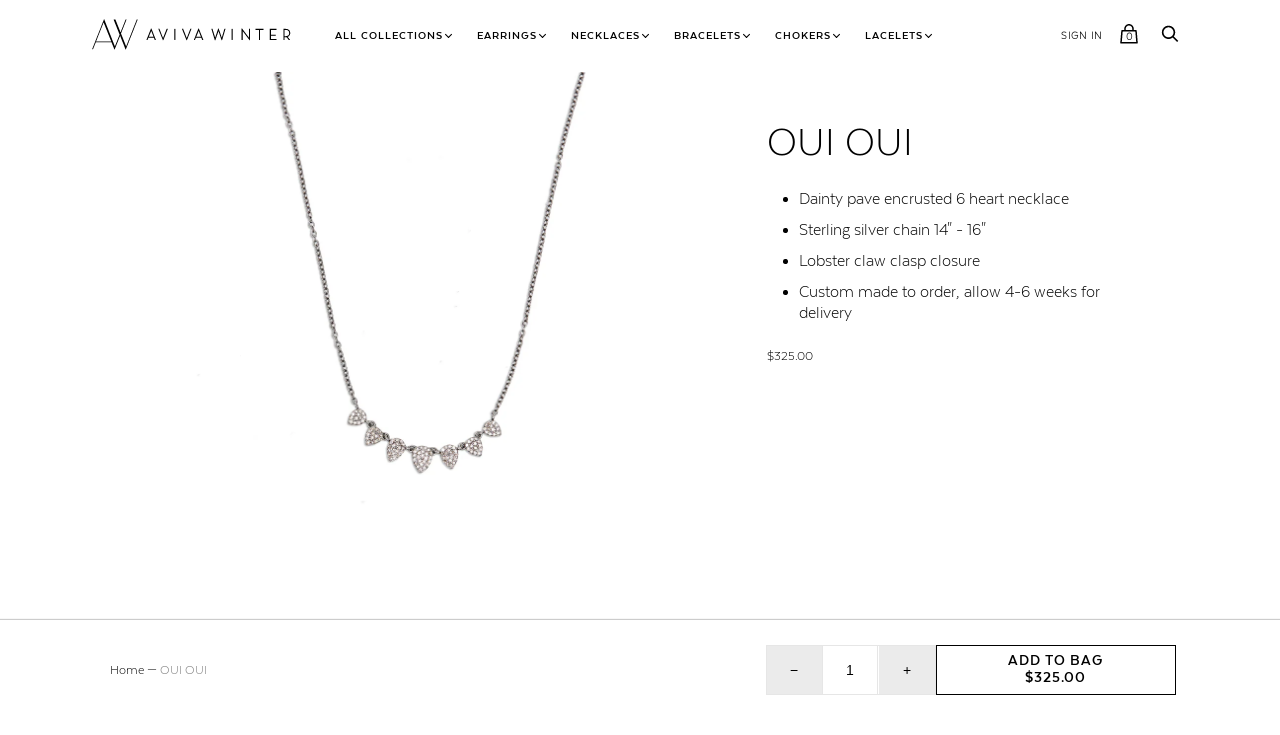

--- FILE ---
content_type: text/html; charset=utf-8
request_url: https://avivawinter.com/products/oui-oui
body_size: 22832
content:
<!doctype html>
<!--[if IE 9]><html class="ie9 no-js"><![endif]-->
<!--[if !IE]><!--><html class="no-js"><!--<![endif]-->
  <head>
    
    <!-- Google Tag Manager -->
<script>(function(w,d,s,l,i){w[l]=w[l]||[];w[l].push({'gtm.start':
new Date().getTime(),event:'gtm.js'});var f=d.getElementsByTagName(s)[0],
j=d.createElement(s),dl=l!='dataLayer'?'&l='+l:'';j.async=true;j.src=
'https://www.googletagmanager.com/gtm.js?id='+i+dl;f.parentNode.insertBefore(j,f);
})(window,document,'script','dataLayer','GTM-TRNZ42M');</script>
<!-- End Google Tag Manager -->
    
    <meta charset="utf-8">

    <title>OUI OUI — Aviva Winter</title>

    
      <meta name="description" content="Dainty pave encrusted 6 heart necklace Sterling silver chain 14&quot; - 16&quot; Lobster claw clasp closure Custom made to order, allow 4-6 weeks for delivery">
    

    




  <meta name="og:image" content="//avivawinter.com/cdn/shop/products/oui_oui_grande.jpg?v=1503688549//avivawinter.com/cdn/shop/products/170607_AvivaWinter_Look_03_005_grande.jpg?v=1503688549//avivawinter.com/cdn/shop/products/luxe_necklaces_hero_copy_grande.jpg?v=1503688549" />


<meta property="og:url" content="https://avivawinter.com/products/oui-oui" />
<meta property="og:title" content="Aviva Winter: OUI OUI" />


  <meta name="og:description" content="Dainty pave encrusted 6 heart necklaceSterling silver chain 14&quot; - 16&quot;Lobster claw clasp closureCustom made to order, allow 4-6 weeks for delivery" />



  <meta name="og:type" content="product" />








<meta name="twitter:site" content="@">
<meta name="twitter:card" content="summary_large_image">
<meta name="twitter:title" content="OUI OUI">
<meta name="twitter:description" content="Dainty pave encrusted 6 heart necklace Sterling silver chain 14&quot; - 16&quot; Lobster claw clasp closure Custom made to order, allow 4-6 weeks for delivery">
<meta name="twitter:image:alt" content="OUI OUI">
<meta name="twitter:image" content="http://avivawinter.com/cdn/shop/products/oui_oui_1024x1024.jpg?v=1503688549">
<link rel="canonical" href="https://avivawinter.com/products/oui-oui">
    <meta name="viewport" content="width=device-width">

    <script>window.performance && window.performance.mark && window.performance.mark('shopify.content_for_header.start');</script><meta id="shopify-digital-wallet" name="shopify-digital-wallet" content="/20268837/digital_wallets/dialog">
<meta name="shopify-checkout-api-token" content="aa1ecb7e90469a43cf1c604ccf74c451">
<link rel="alternate" type="application/json+oembed" href="https://avivawinter.com/products/oui-oui.oembed">
<script async="async" src="/checkouts/internal/preloads.js?locale=en-US"></script>
<link rel="preconnect" href="https://shop.app" crossorigin="anonymous">
<script async="async" src="https://shop.app/checkouts/internal/preloads.js?locale=en-US&shop_id=20268837" crossorigin="anonymous"></script>
<script id="shopify-features" type="application/json">{"accessToken":"aa1ecb7e90469a43cf1c604ccf74c451","betas":["rich-media-storefront-analytics"],"domain":"avivawinter.com","predictiveSearch":true,"shopId":20268837,"locale":"en"}</script>
<script>var Shopify = Shopify || {};
Shopify.shop = "avivawinter.myshopify.com";
Shopify.locale = "en";
Shopify.currency = {"active":"USD","rate":"1.0"};
Shopify.country = "US";
Shopify.theme = {"name":"Handy","id":183337811,"schema_name":"Handy","schema_version":"v0.0.0","theme_store_id":826,"role":"main"};
Shopify.theme.handle = "null";
Shopify.theme.style = {"id":null,"handle":null};
Shopify.cdnHost = "avivawinter.com/cdn";
Shopify.routes = Shopify.routes || {};
Shopify.routes.root = "/";</script>
<script type="module">!function(o){(o.Shopify=o.Shopify||{}).modules=!0}(window);</script>
<script>!function(o){function n(){var o=[];function n(){o.push(Array.prototype.slice.apply(arguments))}return n.q=o,n}var t=o.Shopify=o.Shopify||{};t.loadFeatures=n(),t.autoloadFeatures=n()}(window);</script>
<script>
  window.ShopifyPay = window.ShopifyPay || {};
  window.ShopifyPay.apiHost = "shop.app\/pay";
  window.ShopifyPay.redirectState = null;
</script>
<script id="shop-js-analytics" type="application/json">{"pageType":"product"}</script>
<script defer="defer" async type="module" src="//avivawinter.com/cdn/shopifycloud/shop-js/modules/v2/client.init-shop-cart-sync_BApSsMSl.en.esm.js"></script>
<script defer="defer" async type="module" src="//avivawinter.com/cdn/shopifycloud/shop-js/modules/v2/chunk.common_CBoos6YZ.esm.js"></script>
<script type="module">
  await import("//avivawinter.com/cdn/shopifycloud/shop-js/modules/v2/client.init-shop-cart-sync_BApSsMSl.en.esm.js");
await import("//avivawinter.com/cdn/shopifycloud/shop-js/modules/v2/chunk.common_CBoos6YZ.esm.js");

  window.Shopify.SignInWithShop?.initShopCartSync?.({"fedCMEnabled":true,"windoidEnabled":true});

</script>
<script>
  window.Shopify = window.Shopify || {};
  if (!window.Shopify.featureAssets) window.Shopify.featureAssets = {};
  window.Shopify.featureAssets['shop-js'] = {"shop-cart-sync":["modules/v2/client.shop-cart-sync_DJczDl9f.en.esm.js","modules/v2/chunk.common_CBoos6YZ.esm.js"],"init-fed-cm":["modules/v2/client.init-fed-cm_BzwGC0Wi.en.esm.js","modules/v2/chunk.common_CBoos6YZ.esm.js"],"init-windoid":["modules/v2/client.init-windoid_BS26ThXS.en.esm.js","modules/v2/chunk.common_CBoos6YZ.esm.js"],"shop-cash-offers":["modules/v2/client.shop-cash-offers_DthCPNIO.en.esm.js","modules/v2/chunk.common_CBoos6YZ.esm.js","modules/v2/chunk.modal_Bu1hFZFC.esm.js"],"shop-button":["modules/v2/client.shop-button_D_JX508o.en.esm.js","modules/v2/chunk.common_CBoos6YZ.esm.js"],"init-shop-email-lookup-coordinator":["modules/v2/client.init-shop-email-lookup-coordinator_DFwWcvrS.en.esm.js","modules/v2/chunk.common_CBoos6YZ.esm.js"],"shop-toast-manager":["modules/v2/client.shop-toast-manager_tEhgP2F9.en.esm.js","modules/v2/chunk.common_CBoos6YZ.esm.js"],"shop-login-button":["modules/v2/client.shop-login-button_DwLgFT0K.en.esm.js","modules/v2/chunk.common_CBoos6YZ.esm.js","modules/v2/chunk.modal_Bu1hFZFC.esm.js"],"avatar":["modules/v2/client.avatar_BTnouDA3.en.esm.js"],"init-shop-cart-sync":["modules/v2/client.init-shop-cart-sync_BApSsMSl.en.esm.js","modules/v2/chunk.common_CBoos6YZ.esm.js"],"pay-button":["modules/v2/client.pay-button_BuNmcIr_.en.esm.js","modules/v2/chunk.common_CBoos6YZ.esm.js"],"init-shop-for-new-customer-accounts":["modules/v2/client.init-shop-for-new-customer-accounts_DrjXSI53.en.esm.js","modules/v2/client.shop-login-button_DwLgFT0K.en.esm.js","modules/v2/chunk.common_CBoos6YZ.esm.js","modules/v2/chunk.modal_Bu1hFZFC.esm.js"],"init-customer-accounts-sign-up":["modules/v2/client.init-customer-accounts-sign-up_TlVCiykN.en.esm.js","modules/v2/client.shop-login-button_DwLgFT0K.en.esm.js","modules/v2/chunk.common_CBoos6YZ.esm.js","modules/v2/chunk.modal_Bu1hFZFC.esm.js"],"shop-follow-button":["modules/v2/client.shop-follow-button_C5D3XtBb.en.esm.js","modules/v2/chunk.common_CBoos6YZ.esm.js","modules/v2/chunk.modal_Bu1hFZFC.esm.js"],"checkout-modal":["modules/v2/client.checkout-modal_8TC_1FUY.en.esm.js","modules/v2/chunk.common_CBoos6YZ.esm.js","modules/v2/chunk.modal_Bu1hFZFC.esm.js"],"init-customer-accounts":["modules/v2/client.init-customer-accounts_C0Oh2ljF.en.esm.js","modules/v2/client.shop-login-button_DwLgFT0K.en.esm.js","modules/v2/chunk.common_CBoos6YZ.esm.js","modules/v2/chunk.modal_Bu1hFZFC.esm.js"],"lead-capture":["modules/v2/client.lead-capture_Cq0gfm7I.en.esm.js","modules/v2/chunk.common_CBoos6YZ.esm.js","modules/v2/chunk.modal_Bu1hFZFC.esm.js"],"shop-login":["modules/v2/client.shop-login_BmtnoEUo.en.esm.js","modules/v2/chunk.common_CBoos6YZ.esm.js","modules/v2/chunk.modal_Bu1hFZFC.esm.js"],"payment-terms":["modules/v2/client.payment-terms_BHOWV7U_.en.esm.js","modules/v2/chunk.common_CBoos6YZ.esm.js","modules/v2/chunk.modal_Bu1hFZFC.esm.js"]};
</script>
<script>(function() {
  var isLoaded = false;
  function asyncLoad() {
    if (isLoaded) return;
    isLoaded = true;
    var urls = ["https:\/\/chimpstatic.com\/mcjs-connected\/js\/users\/c1a919a22213faad12aa94c40\/1f3db20203de599ebc407925d.js?shop=avivawinter.myshopify.com","\/\/app.backinstock.org\/widget\/7894_1675165413.js?category=bis\u0026v=6\u0026shop=avivawinter.myshopify.com"];
    for (var i = 0; i < urls.length; i++) {
      var s = document.createElement('script');
      s.type = 'text/javascript';
      s.async = true;
      s.src = urls[i];
      var x = document.getElementsByTagName('script')[0];
      x.parentNode.insertBefore(s, x);
    }
  };
  if(window.attachEvent) {
    window.attachEvent('onload', asyncLoad);
  } else {
    window.addEventListener('load', asyncLoad, false);
  }
})();</script>
<script id="__st">var __st={"a":20268837,"offset":-18000,"reqid":"e01aa975-1d20-4ab2-9e6e-6d90cd0c2dc2-1768864745","pageurl":"avivawinter.com\/products\/oui-oui","u":"d77187b965cf","p":"product","rtyp":"product","rid":12001873043};</script>
<script>window.ShopifyPaypalV4VisibilityTracking = true;</script>
<script id="captcha-bootstrap">!function(){'use strict';const t='contact',e='account',n='new_comment',o=[[t,t],['blogs',n],['comments',n],[t,'customer']],c=[[e,'customer_login'],[e,'guest_login'],[e,'recover_customer_password'],[e,'create_customer']],r=t=>t.map((([t,e])=>`form[action*='/${t}']:not([data-nocaptcha='true']) input[name='form_type'][value='${e}']`)).join(','),a=t=>()=>t?[...document.querySelectorAll(t)].map((t=>t.form)):[];function s(){const t=[...o],e=r(t);return a(e)}const i='password',u='form_key',d=['recaptcha-v3-token','g-recaptcha-response','h-captcha-response',i],f=()=>{try{return window.sessionStorage}catch{return}},m='__shopify_v',_=t=>t.elements[u];function p(t,e,n=!1){try{const o=window.sessionStorage,c=JSON.parse(o.getItem(e)),{data:r}=function(t){const{data:e,action:n}=t;return t[m]||n?{data:e,action:n}:{data:t,action:n}}(c);for(const[e,n]of Object.entries(r))t.elements[e]&&(t.elements[e].value=n);n&&o.removeItem(e)}catch(o){console.error('form repopulation failed',{error:o})}}const l='form_type',E='cptcha';function T(t){t.dataset[E]=!0}const w=window,h=w.document,L='Shopify',v='ce_forms',y='captcha';let A=!1;((t,e)=>{const n=(g='f06e6c50-85a8-45c8-87d0-21a2b65856fe',I='https://cdn.shopify.com/shopifycloud/storefront-forms-hcaptcha/ce_storefront_forms_captcha_hcaptcha.v1.5.2.iife.js',D={infoText:'Protected by hCaptcha',privacyText:'Privacy',termsText:'Terms'},(t,e,n)=>{const o=w[L][v],c=o.bindForm;if(c)return c(t,g,e,D).then(n);var r;o.q.push([[t,g,e,D],n]),r=I,A||(h.body.append(Object.assign(h.createElement('script'),{id:'captcha-provider',async:!0,src:r})),A=!0)});var g,I,D;w[L]=w[L]||{},w[L][v]=w[L][v]||{},w[L][v].q=[],w[L][y]=w[L][y]||{},w[L][y].protect=function(t,e){n(t,void 0,e),T(t)},Object.freeze(w[L][y]),function(t,e,n,w,h,L){const[v,y,A,g]=function(t,e,n){const i=e?o:[],u=t?c:[],d=[...i,...u],f=r(d),m=r(i),_=r(d.filter((([t,e])=>n.includes(e))));return[a(f),a(m),a(_),s()]}(w,h,L),I=t=>{const e=t.target;return e instanceof HTMLFormElement?e:e&&e.form},D=t=>v().includes(t);t.addEventListener('submit',(t=>{const e=I(t);if(!e)return;const n=D(e)&&!e.dataset.hcaptchaBound&&!e.dataset.recaptchaBound,o=_(e),c=g().includes(e)&&(!o||!o.value);(n||c)&&t.preventDefault(),c&&!n&&(function(t){try{if(!f())return;!function(t){const e=f();if(!e)return;const n=_(t);if(!n)return;const o=n.value;o&&e.removeItem(o)}(t);const e=Array.from(Array(32),(()=>Math.random().toString(36)[2])).join('');!function(t,e){_(t)||t.append(Object.assign(document.createElement('input'),{type:'hidden',name:u})),t.elements[u].value=e}(t,e),function(t,e){const n=f();if(!n)return;const o=[...t.querySelectorAll(`input[type='${i}']`)].map((({name:t})=>t)),c=[...d,...o],r={};for(const[a,s]of new FormData(t).entries())c.includes(a)||(r[a]=s);n.setItem(e,JSON.stringify({[m]:1,action:t.action,data:r}))}(t,e)}catch(e){console.error('failed to persist form',e)}}(e),e.submit())}));const S=(t,e)=>{t&&!t.dataset[E]&&(n(t,e.some((e=>e===t))),T(t))};for(const o of['focusin','change'])t.addEventListener(o,(t=>{const e=I(t);D(e)&&S(e,y())}));const B=e.get('form_key'),M=e.get(l),P=B&&M;t.addEventListener('DOMContentLoaded',(()=>{const t=y();if(P)for(const e of t)e.elements[l].value===M&&p(e,B);[...new Set([...A(),...v().filter((t=>'true'===t.dataset.shopifyCaptcha))])].forEach((e=>S(e,t)))}))}(h,new URLSearchParams(w.location.search),n,t,e,['guest_login'])})(!0,!0)}();</script>
<script integrity="sha256-4kQ18oKyAcykRKYeNunJcIwy7WH5gtpwJnB7kiuLZ1E=" data-source-attribution="shopify.loadfeatures" defer="defer" src="//avivawinter.com/cdn/shopifycloud/storefront/assets/storefront/load_feature-a0a9edcb.js" crossorigin="anonymous"></script>
<script crossorigin="anonymous" defer="defer" src="//avivawinter.com/cdn/shopifycloud/storefront/assets/shopify_pay/storefront-65b4c6d7.js?v=20250812"></script>
<script data-source-attribution="shopify.dynamic_checkout.dynamic.init">var Shopify=Shopify||{};Shopify.PaymentButton=Shopify.PaymentButton||{isStorefrontPortableWallets:!0,init:function(){window.Shopify.PaymentButton.init=function(){};var t=document.createElement("script");t.src="https://avivawinter.com/cdn/shopifycloud/portable-wallets/latest/portable-wallets.en.js",t.type="module",document.head.appendChild(t)}};
</script>
<script data-source-attribution="shopify.dynamic_checkout.buyer_consent">
  function portableWalletsHideBuyerConsent(e){var t=document.getElementById("shopify-buyer-consent"),n=document.getElementById("shopify-subscription-policy-button");t&&n&&(t.classList.add("hidden"),t.setAttribute("aria-hidden","true"),n.removeEventListener("click",e))}function portableWalletsShowBuyerConsent(e){var t=document.getElementById("shopify-buyer-consent"),n=document.getElementById("shopify-subscription-policy-button");t&&n&&(t.classList.remove("hidden"),t.removeAttribute("aria-hidden"),n.addEventListener("click",e))}window.Shopify?.PaymentButton&&(window.Shopify.PaymentButton.hideBuyerConsent=portableWalletsHideBuyerConsent,window.Shopify.PaymentButton.showBuyerConsent=portableWalletsShowBuyerConsent);
</script>
<script data-source-attribution="shopify.dynamic_checkout.cart.bootstrap">document.addEventListener("DOMContentLoaded",(function(){function t(){return document.querySelector("shopify-accelerated-checkout-cart, shopify-accelerated-checkout")}if(t())Shopify.PaymentButton.init();else{new MutationObserver((function(e,n){t()&&(Shopify.PaymentButton.init(),n.disconnect())})).observe(document.body,{childList:!0,subtree:!0})}}));
</script>
<link id="shopify-accelerated-checkout-styles" rel="stylesheet" media="screen" href="https://avivawinter.com/cdn/shopifycloud/portable-wallets/latest/accelerated-checkout-backwards-compat.css" crossorigin="anonymous">
<style id="shopify-accelerated-checkout-cart">
        #shopify-buyer-consent {
  margin-top: 1em;
  display: inline-block;
  width: 100%;
}

#shopify-buyer-consent.hidden {
  display: none;
}

#shopify-subscription-policy-button {
  background: none;
  border: none;
  padding: 0;
  text-decoration: underline;
  font-size: inherit;
  cursor: pointer;
}

#shopify-subscription-policy-button::before {
  box-shadow: none;
}

      </style>

<script>window.performance && window.performance.mark && window.performance.mark('shopify.content_for_header.end');</script>
    <script src="//avivawinter.com/cdn/shop/t/2/assets/jquery-3.2.1.min.js?v=9503732020592794151499287751" type="text/javascript"></script>
    <script>
      document.documentElement.className=document.documentElement.className.replace(/\bno-js\b/,'js');
      if(window.Shopify&&window.Shopify.designMode)document.documentElement.className+=' in-theme-editor';
        
    </script>

    
        

    
    <link href="//avivawinter.com/cdn/shop/t/2/assets/theme.scss.css?v=171246984852205963971505487703" rel="stylesheet" type="text/css" media="all" />
  <meta property="og:image" content="https://cdn.shopify.com/s/files/1/2026/8837/products/oui_oui.jpg?v=1503688549" />
<meta property="og:image:secure_url" content="https://cdn.shopify.com/s/files/1/2026/8837/products/oui_oui.jpg?v=1503688549" />
<meta property="og:image:width" content="2048" />
<meta property="og:image:height" content="2048" />
<link href="https://monorail-edge.shopifysvc.com" rel="dns-prefetch">
<script>(function(){if ("sendBeacon" in navigator && "performance" in window) {try {var session_token_from_headers = performance.getEntriesByType('navigation')[0].serverTiming.find(x => x.name == '_s').description;} catch {var session_token_from_headers = undefined;}var session_cookie_matches = document.cookie.match(/_shopify_s=([^;]*)/);var session_token_from_cookie = session_cookie_matches && session_cookie_matches.length === 2 ? session_cookie_matches[1] : "";var session_token = session_token_from_headers || session_token_from_cookie || "";function handle_abandonment_event(e) {var entries = performance.getEntries().filter(function(entry) {return /monorail-edge.shopifysvc.com/.test(entry.name);});if (!window.abandonment_tracked && entries.length === 0) {window.abandonment_tracked = true;var currentMs = Date.now();var navigation_start = performance.timing.navigationStart;var payload = {shop_id: 20268837,url: window.location.href,navigation_start,duration: currentMs - navigation_start,session_token,page_type: "product"};window.navigator.sendBeacon("https://monorail-edge.shopifysvc.com/v1/produce", JSON.stringify({schema_id: "online_store_buyer_site_abandonment/1.1",payload: payload,metadata: {event_created_at_ms: currentMs,event_sent_at_ms: currentMs}}));}}window.addEventListener('pagehide', handle_abandonment_event);}}());</script>
<script id="web-pixels-manager-setup">(function e(e,d,r,n,o){if(void 0===o&&(o={}),!Boolean(null===(a=null===(i=window.Shopify)||void 0===i?void 0:i.analytics)||void 0===a?void 0:a.replayQueue)){var i,a;window.Shopify=window.Shopify||{};var t=window.Shopify;t.analytics=t.analytics||{};var s=t.analytics;s.replayQueue=[],s.publish=function(e,d,r){return s.replayQueue.push([e,d,r]),!0};try{self.performance.mark("wpm:start")}catch(e){}var l=function(){var e={modern:/Edge?\/(1{2}[4-9]|1[2-9]\d|[2-9]\d{2}|\d{4,})\.\d+(\.\d+|)|Firefox\/(1{2}[4-9]|1[2-9]\d|[2-9]\d{2}|\d{4,})\.\d+(\.\d+|)|Chrom(ium|e)\/(9{2}|\d{3,})\.\d+(\.\d+|)|(Maci|X1{2}).+ Version\/(15\.\d+|(1[6-9]|[2-9]\d|\d{3,})\.\d+)([,.]\d+|)( \(\w+\)|)( Mobile\/\w+|) Safari\/|Chrome.+OPR\/(9{2}|\d{3,})\.\d+\.\d+|(CPU[ +]OS|iPhone[ +]OS|CPU[ +]iPhone|CPU IPhone OS|CPU iPad OS)[ +]+(15[._]\d+|(1[6-9]|[2-9]\d|\d{3,})[._]\d+)([._]\d+|)|Android:?[ /-](13[3-9]|1[4-9]\d|[2-9]\d{2}|\d{4,})(\.\d+|)(\.\d+|)|Android.+Firefox\/(13[5-9]|1[4-9]\d|[2-9]\d{2}|\d{4,})\.\d+(\.\d+|)|Android.+Chrom(ium|e)\/(13[3-9]|1[4-9]\d|[2-9]\d{2}|\d{4,})\.\d+(\.\d+|)|SamsungBrowser\/([2-9]\d|\d{3,})\.\d+/,legacy:/Edge?\/(1[6-9]|[2-9]\d|\d{3,})\.\d+(\.\d+|)|Firefox\/(5[4-9]|[6-9]\d|\d{3,})\.\d+(\.\d+|)|Chrom(ium|e)\/(5[1-9]|[6-9]\d|\d{3,})\.\d+(\.\d+|)([\d.]+$|.*Safari\/(?![\d.]+ Edge\/[\d.]+$))|(Maci|X1{2}).+ Version\/(10\.\d+|(1[1-9]|[2-9]\d|\d{3,})\.\d+)([,.]\d+|)( \(\w+\)|)( Mobile\/\w+|) Safari\/|Chrome.+OPR\/(3[89]|[4-9]\d|\d{3,})\.\d+\.\d+|(CPU[ +]OS|iPhone[ +]OS|CPU[ +]iPhone|CPU IPhone OS|CPU iPad OS)[ +]+(10[._]\d+|(1[1-9]|[2-9]\d|\d{3,})[._]\d+)([._]\d+|)|Android:?[ /-](13[3-9]|1[4-9]\d|[2-9]\d{2}|\d{4,})(\.\d+|)(\.\d+|)|Mobile Safari.+OPR\/([89]\d|\d{3,})\.\d+\.\d+|Android.+Firefox\/(13[5-9]|1[4-9]\d|[2-9]\d{2}|\d{4,})\.\d+(\.\d+|)|Android.+Chrom(ium|e)\/(13[3-9]|1[4-9]\d|[2-9]\d{2}|\d{4,})\.\d+(\.\d+|)|Android.+(UC? ?Browser|UCWEB|U3)[ /]?(15\.([5-9]|\d{2,})|(1[6-9]|[2-9]\d|\d{3,})\.\d+)\.\d+|SamsungBrowser\/(5\.\d+|([6-9]|\d{2,})\.\d+)|Android.+MQ{2}Browser\/(14(\.(9|\d{2,})|)|(1[5-9]|[2-9]\d|\d{3,})(\.\d+|))(\.\d+|)|K[Aa][Ii]OS\/(3\.\d+|([4-9]|\d{2,})\.\d+)(\.\d+|)/},d=e.modern,r=e.legacy,n=navigator.userAgent;return n.match(d)?"modern":n.match(r)?"legacy":"unknown"}(),u="modern"===l?"modern":"legacy",c=(null!=n?n:{modern:"",legacy:""})[u],f=function(e){return[e.baseUrl,"/wpm","/b",e.hashVersion,"modern"===e.buildTarget?"m":"l",".js"].join("")}({baseUrl:d,hashVersion:r,buildTarget:u}),m=function(e){var d=e.version,r=e.bundleTarget,n=e.surface,o=e.pageUrl,i=e.monorailEndpoint;return{emit:function(e){var a=e.status,t=e.errorMsg,s=(new Date).getTime(),l=JSON.stringify({metadata:{event_sent_at_ms:s},events:[{schema_id:"web_pixels_manager_load/3.1",payload:{version:d,bundle_target:r,page_url:o,status:a,surface:n,error_msg:t},metadata:{event_created_at_ms:s}}]});if(!i)return console&&console.warn&&console.warn("[Web Pixels Manager] No Monorail endpoint provided, skipping logging."),!1;try{return self.navigator.sendBeacon.bind(self.navigator)(i,l)}catch(e){}var u=new XMLHttpRequest;try{return u.open("POST",i,!0),u.setRequestHeader("Content-Type","text/plain"),u.send(l),!0}catch(e){return console&&console.warn&&console.warn("[Web Pixels Manager] Got an unhandled error while logging to Monorail."),!1}}}}({version:r,bundleTarget:l,surface:e.surface,pageUrl:self.location.href,monorailEndpoint:e.monorailEndpoint});try{o.browserTarget=l,function(e){var d=e.src,r=e.async,n=void 0===r||r,o=e.onload,i=e.onerror,a=e.sri,t=e.scriptDataAttributes,s=void 0===t?{}:t,l=document.createElement("script"),u=document.querySelector("head"),c=document.querySelector("body");if(l.async=n,l.src=d,a&&(l.integrity=a,l.crossOrigin="anonymous"),s)for(var f in s)if(Object.prototype.hasOwnProperty.call(s,f))try{l.dataset[f]=s[f]}catch(e){}if(o&&l.addEventListener("load",o),i&&l.addEventListener("error",i),u)u.appendChild(l);else{if(!c)throw new Error("Did not find a head or body element to append the script");c.appendChild(l)}}({src:f,async:!0,onload:function(){if(!function(){var e,d;return Boolean(null===(d=null===(e=window.Shopify)||void 0===e?void 0:e.analytics)||void 0===d?void 0:d.initialized)}()){var d=window.webPixelsManager.init(e)||void 0;if(d){var r=window.Shopify.analytics;r.replayQueue.forEach((function(e){var r=e[0],n=e[1],o=e[2];d.publishCustomEvent(r,n,o)})),r.replayQueue=[],r.publish=d.publishCustomEvent,r.visitor=d.visitor,r.initialized=!0}}},onerror:function(){return m.emit({status:"failed",errorMsg:"".concat(f," has failed to load")})},sri:function(e){var d=/^sha384-[A-Za-z0-9+/=]+$/;return"string"==typeof e&&d.test(e)}(c)?c:"",scriptDataAttributes:o}),m.emit({status:"loading"})}catch(e){m.emit({status:"failed",errorMsg:(null==e?void 0:e.message)||"Unknown error"})}}})({shopId: 20268837,storefrontBaseUrl: "https://avivawinter.com",extensionsBaseUrl: "https://extensions.shopifycdn.com/cdn/shopifycloud/web-pixels-manager",monorailEndpoint: "https://monorail-edge.shopifysvc.com/unstable/produce_batch",surface: "storefront-renderer",enabledBetaFlags: ["2dca8a86"],webPixelsConfigList: [{"id":"93782199","eventPayloadVersion":"v1","runtimeContext":"LAX","scriptVersion":"1","type":"CUSTOM","privacyPurposes":["ANALYTICS"],"name":"Google Analytics tag (migrated)"},{"id":"shopify-app-pixel","configuration":"{}","eventPayloadVersion":"v1","runtimeContext":"STRICT","scriptVersion":"0450","apiClientId":"shopify-pixel","type":"APP","privacyPurposes":["ANALYTICS","MARKETING"]},{"id":"shopify-custom-pixel","eventPayloadVersion":"v1","runtimeContext":"LAX","scriptVersion":"0450","apiClientId":"shopify-pixel","type":"CUSTOM","privacyPurposes":["ANALYTICS","MARKETING"]}],isMerchantRequest: false,initData: {"shop":{"name":"Aviva Winter","paymentSettings":{"currencyCode":"USD"},"myshopifyDomain":"avivawinter.myshopify.com","countryCode":"US","storefrontUrl":"https:\/\/avivawinter.com"},"customer":null,"cart":null,"checkout":null,"productVariants":[{"price":{"amount":325.0,"currencyCode":"USD"},"product":{"title":"OUI OUI","vendor":"AvivaWinter","id":"12001873043","untranslatedTitle":"OUI OUI","url":"\/products\/oui-oui","type":"Necklaces"},"id":"48636934675","image":{"src":"\/\/avivawinter.com\/cdn\/shop\/products\/oui_oui.jpg?v=1503688549"},"sku":"NLXF003","title":"Default Title","untranslatedTitle":"Default Title"}],"purchasingCompany":null},},"https://avivawinter.com/cdn","fcfee988w5aeb613cpc8e4bc33m6693e112",{"modern":"","legacy":""},{"shopId":"20268837","storefrontBaseUrl":"https:\/\/avivawinter.com","extensionBaseUrl":"https:\/\/extensions.shopifycdn.com\/cdn\/shopifycloud\/web-pixels-manager","surface":"storefront-renderer","enabledBetaFlags":"[\"2dca8a86\"]","isMerchantRequest":"false","hashVersion":"fcfee988w5aeb613cpc8e4bc33m6693e112","publish":"custom","events":"[[\"page_viewed\",{}],[\"product_viewed\",{\"productVariant\":{\"price\":{\"amount\":325.0,\"currencyCode\":\"USD\"},\"product\":{\"title\":\"OUI OUI\",\"vendor\":\"AvivaWinter\",\"id\":\"12001873043\",\"untranslatedTitle\":\"OUI OUI\",\"url\":\"\/products\/oui-oui\",\"type\":\"Necklaces\"},\"id\":\"48636934675\",\"image\":{\"src\":\"\/\/avivawinter.com\/cdn\/shop\/products\/oui_oui.jpg?v=1503688549\"},\"sku\":\"NLXF003\",\"title\":\"Default Title\",\"untranslatedTitle\":\"Default Title\"}}]]"});</script><script>
  window.ShopifyAnalytics = window.ShopifyAnalytics || {};
  window.ShopifyAnalytics.meta = window.ShopifyAnalytics.meta || {};
  window.ShopifyAnalytics.meta.currency = 'USD';
  var meta = {"product":{"id":12001873043,"gid":"gid:\/\/shopify\/Product\/12001873043","vendor":"AvivaWinter","type":"Necklaces","handle":"oui-oui","variants":[{"id":48636934675,"price":32500,"name":"OUI OUI","public_title":null,"sku":"NLXF003"}],"remote":false},"page":{"pageType":"product","resourceType":"product","resourceId":12001873043,"requestId":"e01aa975-1d20-4ab2-9e6e-6d90cd0c2dc2-1768864745"}};
  for (var attr in meta) {
    window.ShopifyAnalytics.meta[attr] = meta[attr];
  }
</script>
<script class="analytics">
  (function () {
    var customDocumentWrite = function(content) {
      var jquery = null;

      if (window.jQuery) {
        jquery = window.jQuery;
      } else if (window.Checkout && window.Checkout.$) {
        jquery = window.Checkout.$;
      }

      if (jquery) {
        jquery('body').append(content);
      }
    };

    var hasLoggedConversion = function(token) {
      if (token) {
        return document.cookie.indexOf('loggedConversion=' + token) !== -1;
      }
      return false;
    }

    var setCookieIfConversion = function(token) {
      if (token) {
        var twoMonthsFromNow = new Date(Date.now());
        twoMonthsFromNow.setMonth(twoMonthsFromNow.getMonth() + 2);

        document.cookie = 'loggedConversion=' + token + '; expires=' + twoMonthsFromNow;
      }
    }

    var trekkie = window.ShopifyAnalytics.lib = window.trekkie = window.trekkie || [];
    if (trekkie.integrations) {
      return;
    }
    trekkie.methods = [
      'identify',
      'page',
      'ready',
      'track',
      'trackForm',
      'trackLink'
    ];
    trekkie.factory = function(method) {
      return function() {
        var args = Array.prototype.slice.call(arguments);
        args.unshift(method);
        trekkie.push(args);
        return trekkie;
      };
    };
    for (var i = 0; i < trekkie.methods.length; i++) {
      var key = trekkie.methods[i];
      trekkie[key] = trekkie.factory(key);
    }
    trekkie.load = function(config) {
      trekkie.config = config || {};
      trekkie.config.initialDocumentCookie = document.cookie;
      var first = document.getElementsByTagName('script')[0];
      var script = document.createElement('script');
      script.type = 'text/javascript';
      script.onerror = function(e) {
        var scriptFallback = document.createElement('script');
        scriptFallback.type = 'text/javascript';
        scriptFallback.onerror = function(error) {
                var Monorail = {
      produce: function produce(monorailDomain, schemaId, payload) {
        var currentMs = new Date().getTime();
        var event = {
          schema_id: schemaId,
          payload: payload,
          metadata: {
            event_created_at_ms: currentMs,
            event_sent_at_ms: currentMs
          }
        };
        return Monorail.sendRequest("https://" + monorailDomain + "/v1/produce", JSON.stringify(event));
      },
      sendRequest: function sendRequest(endpointUrl, payload) {
        // Try the sendBeacon API
        if (window && window.navigator && typeof window.navigator.sendBeacon === 'function' && typeof window.Blob === 'function' && !Monorail.isIos12()) {
          var blobData = new window.Blob([payload], {
            type: 'text/plain'
          });

          if (window.navigator.sendBeacon(endpointUrl, blobData)) {
            return true;
          } // sendBeacon was not successful

        } // XHR beacon

        var xhr = new XMLHttpRequest();

        try {
          xhr.open('POST', endpointUrl);
          xhr.setRequestHeader('Content-Type', 'text/plain');
          xhr.send(payload);
        } catch (e) {
          console.log(e);
        }

        return false;
      },
      isIos12: function isIos12() {
        return window.navigator.userAgent.lastIndexOf('iPhone; CPU iPhone OS 12_') !== -1 || window.navigator.userAgent.lastIndexOf('iPad; CPU OS 12_') !== -1;
      }
    };
    Monorail.produce('monorail-edge.shopifysvc.com',
      'trekkie_storefront_load_errors/1.1',
      {shop_id: 20268837,
      theme_id: 183337811,
      app_name: "storefront",
      context_url: window.location.href,
      source_url: "//avivawinter.com/cdn/s/trekkie.storefront.cd680fe47e6c39ca5d5df5f0a32d569bc48c0f27.min.js"});

        };
        scriptFallback.async = true;
        scriptFallback.src = '//avivawinter.com/cdn/s/trekkie.storefront.cd680fe47e6c39ca5d5df5f0a32d569bc48c0f27.min.js';
        first.parentNode.insertBefore(scriptFallback, first);
      };
      script.async = true;
      script.src = '//avivawinter.com/cdn/s/trekkie.storefront.cd680fe47e6c39ca5d5df5f0a32d569bc48c0f27.min.js';
      first.parentNode.insertBefore(script, first);
    };
    trekkie.load(
      {"Trekkie":{"appName":"storefront","development":false,"defaultAttributes":{"shopId":20268837,"isMerchantRequest":null,"themeId":183337811,"themeCityHash":"15104943039245849111","contentLanguage":"en","currency":"USD","eventMetadataId":"8c110be8-ef47-4c84-a5c0-3d65c9b1a19e"},"isServerSideCookieWritingEnabled":true,"monorailRegion":"shop_domain","enabledBetaFlags":["65f19447"]},"Session Attribution":{},"S2S":{"facebookCapiEnabled":false,"source":"trekkie-storefront-renderer","apiClientId":580111}}
    );

    var loaded = false;
    trekkie.ready(function() {
      if (loaded) return;
      loaded = true;

      window.ShopifyAnalytics.lib = window.trekkie;

      var originalDocumentWrite = document.write;
      document.write = customDocumentWrite;
      try { window.ShopifyAnalytics.merchantGoogleAnalytics.call(this); } catch(error) {};
      document.write = originalDocumentWrite;

      window.ShopifyAnalytics.lib.page(null,{"pageType":"product","resourceType":"product","resourceId":12001873043,"requestId":"e01aa975-1d20-4ab2-9e6e-6d90cd0c2dc2-1768864745","shopifyEmitted":true});

      var match = window.location.pathname.match(/checkouts\/(.+)\/(thank_you|post_purchase)/)
      var token = match? match[1]: undefined;
      if (!hasLoggedConversion(token)) {
        setCookieIfConversion(token);
        window.ShopifyAnalytics.lib.track("Viewed Product",{"currency":"USD","variantId":48636934675,"productId":12001873043,"productGid":"gid:\/\/shopify\/Product\/12001873043","name":"OUI OUI","price":"325.00","sku":"NLXF003","brand":"AvivaWinter","variant":null,"category":"Necklaces","nonInteraction":true,"remote":false},undefined,undefined,{"shopifyEmitted":true});
      window.ShopifyAnalytics.lib.track("monorail:\/\/trekkie_storefront_viewed_product\/1.1",{"currency":"USD","variantId":48636934675,"productId":12001873043,"productGid":"gid:\/\/shopify\/Product\/12001873043","name":"OUI OUI","price":"325.00","sku":"NLXF003","brand":"AvivaWinter","variant":null,"category":"Necklaces","nonInteraction":true,"remote":false,"referer":"https:\/\/avivawinter.com\/products\/oui-oui"});
      }
    });


        var eventsListenerScript = document.createElement('script');
        eventsListenerScript.async = true;
        eventsListenerScript.src = "//avivawinter.com/cdn/shopifycloud/storefront/assets/shop_events_listener-3da45d37.js";
        document.getElementsByTagName('head')[0].appendChild(eventsListenerScript);

})();</script>
  <script>
  if (!window.ga || (window.ga && typeof window.ga !== 'function')) {
    window.ga = function ga() {
      (window.ga.q = window.ga.q || []).push(arguments);
      if (window.Shopify && window.Shopify.analytics && typeof window.Shopify.analytics.publish === 'function') {
        window.Shopify.analytics.publish("ga_stub_called", {}, {sendTo: "google_osp_migration"});
      }
      console.error("Shopify's Google Analytics stub called with:", Array.from(arguments), "\nSee https://help.shopify.com/manual/promoting-marketing/pixels/pixel-migration#google for more information.");
    };
    if (window.Shopify && window.Shopify.analytics && typeof window.Shopify.analytics.publish === 'function') {
      window.Shopify.analytics.publish("ga_stub_initialized", {}, {sendTo: "google_osp_migration"});
    }
  }
</script>
<script
  defer
  src="https://avivawinter.com/cdn/shopifycloud/perf-kit/shopify-perf-kit-3.0.4.min.js"
  data-application="storefront-renderer"
  data-shop-id="20268837"
  data-render-region="gcp-us-central1"
  data-page-type="product"
  data-theme-instance-id="183337811"
  data-theme-name="Handy"
  data-theme-version="v0.0.0"
  data-monorail-region="shop_domain"
  data-resource-timing-sampling-rate="10"
  data-shs="true"
  data-shs-beacon="true"
  data-shs-export-with-fetch="true"
  data-shs-logs-sample-rate="1"
  data-shs-beacon-endpoint="https://avivawinter.com/api/collect"
></script>
</head>

  <body>
    
    <!-- Google Tag Manager (noscript) -->
<noscript><iframe src="https://www.googletagmanager.com/ns.html?id=GTM-TRNZ42M"
height="0" width="0" style="display:none;visibility:hidden"></iframe></noscript>
<!-- End Google Tag Manager (noscript) -->
    
    
      <div id="shopify-section-static-header" class="shopify-section site-header"><script
  type="application/json"
  data-section-id="static-header"
  data-section-type="static-header"
  data-section-data>
  {
    "settings": {"logo":"\/\/avivawinter.com\/cdn\/shop\/files\/logo.png?v=1613516006","logo_width":"35","mobile_logo":null,"mobile_logo_width":"140","menu":"main-menu"},
    "currency": {
      "enable": false,
      "shopCurrency": "USD",
      "defaultCurrency": "USD",
      "displayFormat": "money_with_currency_format",
      "moneyFormat": "${{amount}} USD",
      "moneyFormatNoCurrency": "${{amount}}",
      "moneyFormatCurrency": "${{amount}} USD"
    }
  }
</script>

<div class="site-header-wrapper">
  <div class="mobilenav-toggle">
    <svg width="27" height="17" viewBox="0 0 27 17" xmlns="http://www.w3.org/2000/svg">
  <g fill="currentColor" fill-rule="evenodd">
    <path d="M10.212 3H0v2h9.33a8.21 8.21 0 0 1 .882-2zM9.026 8H0v2h9.434a8.307 8.307 0 0 1-.408-2zm2.197 5H0v2h14.056a8.323 8.323 0 0 1-2.833-2z"/>
    <path d="M22.595 11.417A6.607 6.607 0 0 0 24 7.333a6.62 6.62 0 0 0-1.953-4.713A6.617 6.617 0 0 0 17.333.667c-1.78 0-3.455.693-4.713 1.953a6.62 6.62 0 0 0-1.953 4.713 6.62 6.62 0 0 0 1.953 4.714A6.617 6.617 0 0 0 17.333 14c1.5 0 2.92-.497 4.084-1.405l3.494 3.493 1.178-1.177-3.494-3.494zm-5.262.916a4.97 4.97 0 0 1-3.535-1.464 4.965 4.965 0 0 1-1.465-3.536c0-1.335.52-2.59 1.465-3.535a4.963 4.963 0 0 1 3.535-1.465c1.336 0 2.591.52 3.535 1.465a4.965 4.965 0 0 1 1.465 3.535c0 1.336-.52 2.592-1.465 3.536a4.966 4.966 0 0 1-3.535 1.464z"/>
  </g>
</svg>
    <a class="mobilenav-toggle-link" href="#site-mobilenav" data-mobilenav-toggle></a>
  </div>

    
  
  <a class="site-logo" href="/">
    <h1 class="site-logo-header">
      
        <img
          class="site-logo-image"
          alt="Aviva Winter"
          
            style="width: 200px; height: 35px"
          
          src="https://cdn.shopify.com/s/files/1/2026/8837/files/Logo_Secondary_Licorice-2.svg?17303248329964788020">

        <img
          class="site-logo-image-mobile"
          alt="Aviva Winter"
          
            style="max-width: 140px"
          
           src="https://cdn.shopify.com/s/files/1/2026/8837/files/Logo_Secondary_Licorice-2.svg?17303248329964788020">
      
    </h1>
  </a>

  
  <nav class="site-navigation">
    

<ul class="navmenu navmenu-depth-1 ">

  

    
      

      
        <li class="navmenu-item navmenu-item-parent navmenu-id-all-collections" data-nav-trigger>
          <a class="navmenu-link navmenu-link-parent" href="/collections">All Collections</a>
          

<ul class="navmenu navmenu-depth-2 navmenu-submenu">

  

 
    <a href="/collections/all-collections" class="meganav-menu-header">
      <div class="meganav-menu-image">
          <img src="//cdn.shopify.com/s/files/1/2026/8837/files/nav_all-collections.jpg">
      </div>
      <h2 class="meganav-menu-title">All Collections</h2>
    </a>
   
    
      <li class="meganav-menu-item">
        <a class="meganav-menu-link" href="/collections/earrings">Luxe Earrings</a>
      </li>
    
      <li class="meganav-menu-item">
        <a class="meganav-menu-link" href="/collections/necklaces">Necklaces</a>
      </li>
    
      <li class="meganav-menu-item">
        <a class="meganav-menu-link" href="/collections/bracelets">Bracelets</a>
      </li>
    
      <li class="meganav-menu-item">
        <a class="meganav-menu-link" href="/collections/chokers">Chokers</a>
      </li>
    
      <li class="meganav-menu-item">
        <a class="meganav-menu-link" href="/collections/lacelets">Lacelets</a>
      </li>
    
 
 

  

  

</ul>
        </li>
      
    
      

      
        <li class="navmenu-item navmenu-item-parent navmenu-id-earrings" data-nav-trigger>
          <a class="navmenu-link navmenu-link-parent" href="/collections/earrings">Earrings</a>
          

<ul class="navmenu navmenu-depth-2 navmenu-submenu">

  

 
    <a href="/collections/earrings" class="meganav-menu-header">
      <div class="meganav-menu-image">
          <img src="//cdn.shopify.com/s/files/1/2026/8837/files/nav_earrings.jpg">
      </div>
      <h2 class="meganav-menu-title">Earrings</h2>
    </a>
   
    
      <li class="meganav-menu-item">
        <a class="meganav-menu-link" href="/collections/earrings">Earrings</a>
      </li>
    
 
 

  

  

</ul>
        </li>
      
    
      

      
        <li class="navmenu-item navmenu-item-parent navmenu-id-necklaces" data-nav-trigger>
          <a class="navmenu-link navmenu-link-parent" href="/collections/necklaces">Necklaces</a>
          

<ul class="navmenu navmenu-depth-2 navmenu-submenu">

  

 
    <a href="/collections/necklaces" class="meganav-menu-header">
      <div class="meganav-menu-image">
          <img src="//cdn.shopify.com/s/files/1/2026/8837/files/nav_necklaces.jpg">
      </div>
      <h2 class="meganav-menu-title">Necklaces</h2>
    </a>
   
    
      <li class="meganav-menu-item">
        <a class="meganav-menu-link" href="/collections/luxe-necklaces">Luxe Necklaces</a>
      </li>
    
      <li class="meganav-menu-item">
        <a class="meganav-menu-link" href="/collections/chains-pendants">Chains & Pendants</a>
      </li>
    
 
 

  

  

</ul>
        </li>
      
    
      

      
        <li class="navmenu-item navmenu-item-parent navmenu-id-bracelets" data-nav-trigger>
          <a class="navmenu-link navmenu-link-parent" href="/collections/bracelets">Bracelets</a>
          

<ul class="navmenu navmenu-depth-2 navmenu-submenu">

  

 
    <a href="/collections/bracelets" class="meganav-menu-header">
      <div class="meganav-menu-image">
          <img src="//cdn.shopify.com/s/files/1/2026/8837/files/nav_bracelets.jpg">
      </div>
      <h2 class="meganav-menu-title">Bracelets</h2>
    </a>
   
    
      <li class="meganav-menu-item">
        <a class="meganav-menu-link" href="/collections/luxe-bracelets">Luxe Bracelets</a>
      </li>
    
      <li class="meganav-menu-item">
        <a class="meganav-menu-link" href="/collections/lacelets-sets">Lacelet Sets</a>
      </li>
    
      <li class="meganav-menu-item">
        <a class="meganav-menu-link" href="/collections/lacelet-singles">Lacelet Singles</a>
      </li>
    
      <li class="meganav-menu-item">
        <a class="meganav-menu-link" href="/collections/be-who-you-are-lets">Be-Who-You-Are-Lets</a>
      </li>
    
 
 

  

  

</ul>
        </li>
      
    
      

      
        <li class="navmenu-item navmenu-item-parent navmenu-id-chokers" data-nav-trigger>
          <a class="navmenu-link navmenu-link-parent" href="/collections/chokers">Chokers</a>
          

<ul class="navmenu navmenu-depth-2 navmenu-submenu">

  

 
    <a href="/collections/chokers" class="meganav-menu-header">
      <div class="meganav-menu-image">
          <img src="//cdn.shopify.com/s/files/1/2026/8837/files/nav_chokers.jpg">
      </div>
      <h2 class="meganav-menu-title">Chokers</h2>
    </a>
   
    
      <li class="meganav-menu-item">
        <a class="meganav-menu-link" href="/collections/luxe-chokers">Luxe Chokers</a>
      </li>
    
      <li class="meganav-menu-item">
        <a class="meganav-menu-link" href="/collections/lace-chokers">Lace Chokers</a>
      </li>
    
 
 

  

  

</ul>
        </li>
      
    
      

      
        <li class="navmenu-item navmenu-item-parent navmenu-id-lacelets" data-nav-trigger>
          <a class="navmenu-link navmenu-link-parent" href="/collections/lacelets">Lacelets</a>
          

<ul class="navmenu navmenu-depth-2 navmenu-submenu">

  

 
    <a href="/collections/lacelets" class="meganav-menu-header">
      <div class="meganav-menu-image">
          <img src="//cdn.shopify.com/s/files/1/2026/8837/files/nav_lacelets.jpg">
      </div>
      <h2 class="meganav-menu-title">Lacelets</h2>
    </a>
   
    
      <li class="meganav-menu-item">
        <a class="meganav-menu-link" href="/collections/lacelets-sets">Lacelet Sets</a>
      </li>
    
      <li class="meganav-menu-item">
        <a class="meganav-menu-link" href="/collections/lacelet-singles">Lacelet Singles</a>
      </li>
    
 
 

  

  

</ul>
        </li>
      
    

  

  

</ul>

    <div class="site-navigation-overlay"></div>
  </nav>

  
  <div class="site-actions">
    

    
      <div class="site-actions-account">
        
          <a href="/account/login" id="customer_login_link">sign in
</a>
        
      </div>
    

    <div class="site-actions-cart">
      <a href="/cart" aria-label="View Bag">
          <svg width="20px" height="20px" viewBox="0 0 20 20" version="1.1" xmlns="http://www.w3.org/2000/svg" xmlns:xlink="http://www.w3.org/1999/xlink">
          <path fill="currentColor" d="M6.74947953,4.75 L6.74947953,6 L13.2494795,6 L13.2494795,4.75 C13.2494795,2.958 11.7914795,1.5 9.99947953,1.5 C8.20747953,1.5 6.74947953,2.958 6.74947953,4.75 Z M2.81447953,18 L17.1844795,18 L16.3104795,7.5 L14.7494795,7.5 L13.2494795,7.5 L6.74947953,7.5 L5.24947953,7.5 L3.68947953,7.5 L2.81447953,18 Z M1.99947953,19.5 C1.79047953,19.5 1.58847953,19.412 1.44747953,19.258 C1.30647953,19.104 1.23547953,18.897 1.25247953,18.687 L2.25247953,6.688 C2.28547953,6.295 2.60547953,6 2.99947953,6 L5.24947953,6 L5.24947953,4.75 C5.24947953,2.131 7.38047953,0 9.99947953,0 C12.6184795,0 14.7494795,2.131 14.7494795,4.75 L14.7494795,6 L16.9994795,6 C17.3864795,6 17.7144795,6.302 17.7464795,6.687 L18.7464795,18.687 C18.7634795,18.896 18.6914795,19.104 18.5524795,19.258 C18.4094795,19.412 18.2084795,19.5 17.9994795,19.5 L1.99947953,19.5 Z"></path>
        </svg>
       <span class="site-actions-cart-label" data-cart-item-count>0</span>
      </a>
    </div>
      
    <div class="site-actions-search">
      <a href="/search" aria-label="Search"><svg width="20px" height="20px" viewBox="0 0 20 20" version="1.1" xmlns="http://www.w3.org/2000/svg" xmlns:xlink="http://www.w3.org/1999/xlink">
  <path fill="currentColor" d="M18.2779422,16.9108333 L13.7837755,12.4166667 C14.6912755,11.2533333 15.1887755,9.8325 15.1887755,8.33333333 C15.1887755,6.5525 14.4946088,4.87833333 13.2354422,3.62 C11.9771088,2.36 10.3029422,1.66666667 8.52210884,1.66666667 C6.74127551,1.66666667 5.06710884,2.36 3.80877551,3.62 C2.54960884,4.87833333 1.85544218,6.5525 1.85544218,8.33333333 C1.85544218,10.1141667 2.54960884,11.7883333 3.80877551,13.0466667 C5.06710884,14.3066667 6.74127551,15 8.52210884,15 C10.0212755,15 11.4421088,14.5033333 12.6054422,13.595 L17.0996088,18.0883333 L18.2779422,16.9108333 L18.2779422,16.9108333 Z M8.52210884,13.3333333 C7.18627551,13.3333333 5.93127551,12.8133333 4.98710884,11.8691667 C4.04210884,10.925 3.52210884,9.66916667 3.52210884,8.33333333 C3.52210884,6.99833333 4.04210884,5.7425 4.98710884,4.79833333 C5.93127551,3.85333333 7.18627551,3.33333333 8.52210884,3.33333333 C9.85794218,3.33333333 11.1129422,3.85333333 12.0571088,4.79833333 C13.0021088,5.7425 13.5221088,6.99833333 13.5221088,8.33333333 C13.5221088,9.66916667 13.0021088,10.925 12.0571088,11.8691667 C11.1129422,12.8133333 9.85794218,13.3333333 8.52210884,13.3333333 L8.52210884,13.3333333 Z"></path>
</svg></a>
    </div>

  </div>
</div>


<div id="site-mobilenav" class="mobilenav">
  <div class="mobilenav-panel" data-mobilenav-animator>
    <div class="mobilenav-panel-content">
      <form class="mobilenav-search" action="/search">
        <div class="mobilenav-search-icon"><svg width="20px" height="20px" viewBox="0 0 20 20" version="1.1" xmlns="http://www.w3.org/2000/svg" xmlns:xlink="http://www.w3.org/1999/xlink">
  <path fill="currentColor" d="M18.2779422,16.9108333 L13.7837755,12.4166667 C14.6912755,11.2533333 15.1887755,9.8325 15.1887755,8.33333333 C15.1887755,6.5525 14.4946088,4.87833333 13.2354422,3.62 C11.9771088,2.36 10.3029422,1.66666667 8.52210884,1.66666667 C6.74127551,1.66666667 5.06710884,2.36 3.80877551,3.62 C2.54960884,4.87833333 1.85544218,6.5525 1.85544218,8.33333333 C1.85544218,10.1141667 2.54960884,11.7883333 3.80877551,13.0466667 C5.06710884,14.3066667 6.74127551,15 8.52210884,15 C10.0212755,15 11.4421088,14.5033333 12.6054422,13.595 L17.0996088,18.0883333 L18.2779422,16.9108333 L18.2779422,16.9108333 Z M8.52210884,13.3333333 C7.18627551,13.3333333 5.93127551,12.8133333 4.98710884,11.8691667 C4.04210884,10.925 3.52210884,9.66916667 3.52210884,8.33333333 C3.52210884,6.99833333 4.04210884,5.7425 4.98710884,4.79833333 C5.93127551,3.85333333 7.18627551,3.33333333 8.52210884,3.33333333 C9.85794218,3.33333333 11.1129422,3.85333333 12.0571088,4.79833333 C13.0021088,5.7425 13.5221088,6.99833333 13.5221088,8.33333333 C13.5221088,9.66916667 13.0021088,10.925 12.0571088,11.8691667 C11.1129422,12.8133333 9.85794218,13.3333333 8.52210884,13.3333333 L8.52210884,13.3333333 Z"></path>
</svg></div>

        <input
          class="mobilenav-search-input"
          aria-label="Search"
          type="text"
          placeholder="Search"
          name="q"
          value="">

        <a class="mobilenav-search-cancel">Cancel</a>
      </form>

      <div class="mobilenav-meganav" data-meganav-mobile-target></div>

      <nav class="mobilenav-navigation">
        

<ul class="navmenu navmenu-depth-1 ">

  

    
      

      
        <li class="navmenu-item navmenu-item-parent navmenu-id-all-collections" data-nav-trigger>
          <a class="navmenu-link navmenu-link-parent" href="/collections">All Collections</a>
          

<ul class="navmenu navmenu-depth-2 navmenu-submenu">

  

 
    <a href="/collections/all-collections" class="meganav-menu-header">
      <div class="meganav-menu-image">
          <img src="//cdn.shopify.com/s/files/1/2026/8837/files/nav_all-collections.jpg">
      </div>
      <h2 class="meganav-menu-title">All Collections</h2>
    </a>
   
    
      <li class="meganav-menu-item">
        <a class="meganav-menu-link" href="/collections/earrings">Luxe Earrings</a>
      </li>
    
      <li class="meganav-menu-item">
        <a class="meganav-menu-link" href="/collections/necklaces">Necklaces</a>
      </li>
    
      <li class="meganav-menu-item">
        <a class="meganav-menu-link" href="/collections/bracelets">Bracelets</a>
      </li>
    
      <li class="meganav-menu-item">
        <a class="meganav-menu-link" href="/collections/chokers">Chokers</a>
      </li>
    
      <li class="meganav-menu-item">
        <a class="meganav-menu-link" href="/collections/lacelets">Lacelets</a>
      </li>
    
 
 

  

  

</ul>
        </li>
      
    
      

      
        <li class="navmenu-item navmenu-item-parent navmenu-id-earrings" data-nav-trigger>
          <a class="navmenu-link navmenu-link-parent" href="/collections/earrings">Earrings</a>
          

<ul class="navmenu navmenu-depth-2 navmenu-submenu">

  

 
    <a href="/collections/earrings" class="meganav-menu-header">
      <div class="meganav-menu-image">
          <img src="//cdn.shopify.com/s/files/1/2026/8837/files/nav_earrings.jpg">
      </div>
      <h2 class="meganav-menu-title">Earrings</h2>
    </a>
   
    
      <li class="meganav-menu-item">
        <a class="meganav-menu-link" href="/collections/earrings">Earrings</a>
      </li>
    
 
 

  

  

</ul>
        </li>
      
    
      

      
        <li class="navmenu-item navmenu-item-parent navmenu-id-necklaces" data-nav-trigger>
          <a class="navmenu-link navmenu-link-parent" href="/collections/necklaces">Necklaces</a>
          

<ul class="navmenu navmenu-depth-2 navmenu-submenu">

  

 
    <a href="/collections/necklaces" class="meganav-menu-header">
      <div class="meganav-menu-image">
          <img src="//cdn.shopify.com/s/files/1/2026/8837/files/nav_necklaces.jpg">
      </div>
      <h2 class="meganav-menu-title">Necklaces</h2>
    </a>
   
    
      <li class="meganav-menu-item">
        <a class="meganav-menu-link" href="/collections/luxe-necklaces">Luxe Necklaces</a>
      </li>
    
      <li class="meganav-menu-item">
        <a class="meganav-menu-link" href="/collections/chains-pendants">Chains & Pendants</a>
      </li>
    
 
 

  

  

</ul>
        </li>
      
    
      

      
        <li class="navmenu-item navmenu-item-parent navmenu-id-bracelets" data-nav-trigger>
          <a class="navmenu-link navmenu-link-parent" href="/collections/bracelets">Bracelets</a>
          

<ul class="navmenu navmenu-depth-2 navmenu-submenu">

  

 
    <a href="/collections/bracelets" class="meganav-menu-header">
      <div class="meganav-menu-image">
          <img src="//cdn.shopify.com/s/files/1/2026/8837/files/nav_bracelets.jpg">
      </div>
      <h2 class="meganav-menu-title">Bracelets</h2>
    </a>
   
    
      <li class="meganav-menu-item">
        <a class="meganav-menu-link" href="/collections/luxe-bracelets">Luxe Bracelets</a>
      </li>
    
      <li class="meganav-menu-item">
        <a class="meganav-menu-link" href="/collections/lacelets-sets">Lacelet Sets</a>
      </li>
    
      <li class="meganav-menu-item">
        <a class="meganav-menu-link" href="/collections/lacelet-singles">Lacelet Singles</a>
      </li>
    
      <li class="meganav-menu-item">
        <a class="meganav-menu-link" href="/collections/be-who-you-are-lets">Be-Who-You-Are-Lets</a>
      </li>
    
 
 

  

  

</ul>
        </li>
      
    
      

      
        <li class="navmenu-item navmenu-item-parent navmenu-id-chokers" data-nav-trigger>
          <a class="navmenu-link navmenu-link-parent" href="/collections/chokers">Chokers</a>
          

<ul class="navmenu navmenu-depth-2 navmenu-submenu">

  

 
    <a href="/collections/chokers" class="meganav-menu-header">
      <div class="meganav-menu-image">
          <img src="//cdn.shopify.com/s/files/1/2026/8837/files/nav_chokers.jpg">
      </div>
      <h2 class="meganav-menu-title">Chokers</h2>
    </a>
   
    
      <li class="meganav-menu-item">
        <a class="meganav-menu-link" href="/collections/luxe-chokers">Luxe Chokers</a>
      </li>
    
      <li class="meganav-menu-item">
        <a class="meganav-menu-link" href="/collections/lace-chokers">Lace Chokers</a>
      </li>
    
 
 

  

  

</ul>
        </li>
      
    
      

      
        <li class="navmenu-item navmenu-item-parent navmenu-id-lacelets" data-nav-trigger>
          <a class="navmenu-link navmenu-link-parent" href="/collections/lacelets">Lacelets</a>
          

<ul class="navmenu navmenu-depth-2 navmenu-submenu">

  

 
    <a href="/collections/lacelets" class="meganav-menu-header">
      <div class="meganav-menu-image">
          <img src="//cdn.shopify.com/s/files/1/2026/8837/files/nav_lacelets.jpg">
      </div>
      <h2 class="meganav-menu-title">Lacelets</h2>
    </a>
   
    
      <li class="meganav-menu-item">
        <a class="meganav-menu-link" href="/collections/lacelets-sets">Lacelet Sets</a>
      </li>
    
      <li class="meganav-menu-item">
        <a class="meganav-menu-link" href="/collections/lacelet-singles">Lacelet Singles</a>
      </li>
    
 
 

  

  

</ul>
        </li>
      
    

  

  

</ul>
      </nav>
    </div>

    <div class="mobilenav-contactbar" data-contactbar-mobile-target></div>
  </div>

  <div
    class="mobilenav-overlay"
    data-mobilenav-animator
    aria-label="Close">
    <svg xmlns="http://www.w3.org/2000/svg" width="16" height="15" viewBox="0 0 16 15">
  <path fill="currentColor" fill-rule="evenodd" d="M15 1.218L13.78 0 7.5 6.282 1.22 0 0 1.218 6.282 7.5 0 13.782 1.22 15 7.5 8.718 13.78 15 15 13.782 8.718 7.5"/>
</svg>
  </div>
</div>

</div>
      <div id="shopify-section-static-meganav" class="shopify-section meganav"><script
  type="application/json"
  data-section-id="static-meganav"
  data-section-type="static-meganav"
  data-section-data>
  {
    "trigger": "all-collections"
  }
</script>




<nav
  data-meganav-clone-source
  data-nav-trigger
  class="
    meganav-menu
    meganav-menu-3
    meganav-show-images
  ">

  <div class="meganav-menu-panel">
    <div class="meganav-menu-panel-contents">
      
        
        

        

        

        

        <div class="meganav-menu-group" >
          <a
            href="/collections/luxe"
            class="
              meganav-menu-header
              
            ">

            
              
              
              

              <div class="meganav-menu-image">
                
                  <img src="//avivawinter.com/cdn/shop/files/nav_luxe_a675dc7c-15b3-4324-9bd5-95b7dc53dcb3_520x.jpg?v=1613517200">
                
              </div>
            

            <h2 class="meganav-menu-title">
              
                LUXE
              
            </h2>
          </a>

          
          
            <div class="meganav-menu-items">

              
               
                <div class="meganav-menu-item">
                  <a class="meganav-menu-link" href="/collections/luxe-necklaces">Necklaces</a>
                </div>
                
                <div class="meganav-menu-item">
                  <a class="meganav-menu-link" href="/collections/earrings">Earrings</a>
                </div>
                
                <div class="meganav-menu-item">
                  <a class="meganav-menu-link" href="/collections/luxe-bracelets">Bracelets</a>
                </div>
                
                <div class="meganav-menu-item">
                  <a class="meganav-menu-link" href="/collections/luxe-chokers">Chokers</a>
                </div>
                
              
            </div>
          

          
          
        </div>

      
        
        

        

        

        

        <div class="meganav-menu-group" >
          <a
            href="/collections/leather"
            class="
              meganav-menu-header
              
            ">

            
              
              
              

              <div class="meganav-menu-image">
                
                  <img src="//avivawinter.com/cdn/shop/files/nav_leather_5c632aed-8a81-43a6-b64d-6c9904f424d6_520x.jpg?v=1613517200">
                
              </div>
            

            <h2 class="meganav-menu-title">
              
                LEATHER
              
            </h2>
          </a>

          
          
            <div class="meganav-menu-items">

              
               
                <div class="meganav-menu-item">
                  <a class="meganav-menu-link" href="/collections/leather-bracelets">Bracelets</a>
                </div>
                
                <div class="meganav-menu-item">
                  <a class="meganav-menu-link" href="/collections/leather-chokers">Chokers</a>
                </div>
                
            
              
            </div>
          

          
          
        </div>

      
        
        

        

        

        

        <div class="meganav-menu-group" >
          <a
            href="/collections/lace"
            class="
              meganav-menu-header
              
            ">

            
              
              
              

              <div class="meganav-menu-image">
                
                  <img src="//avivawinter.com/cdn/shop/files/nav_lace_832d8381-ebae-4e8b-a933-c968b54b292f_520x.jpg?v=1613517200">
                
              </div>
            

            <h2 class="meganav-menu-title">
              
                LACE
              
            </h2>
          </a>

          
          
            <div class="meganav-menu-items">

              
                
                <div class="meganav-menu-item">
                  <a class="meganav-menu-link" href="/collections/lace-chokers">Chokers</a>
                </div>
                
                <div class="meganav-menu-item">
                  <a class="meganav-menu-link" href="/collections/lacelets-sets">Lacelet Sets</a>
                </div>
                
                <div class="meganav-menu-item">
                  <a class="meganav-menu-link" href="/collections/lacelet-singles">Lacelet Singles</a>
                </div>
                
              
            </div>
          

          
          
        </div>

      
    </div>
  </div>
</nav>

</div>
      <div id="shopify-section-static-contactbar" class="shopify-section contactbar"><script
  type="application/json"
  data-section-id="static-contactbar"
  data-section-type="static-contactbar"
  data-section-data>
  {
    "trigger": ""
  }
</script>
<div class="contactbar-layout" data-contactbar-clone-source data-nav-trigger>

  

  <div class="contactbar-items ">
    <div class="contactbar-items-layout">
      

      
        <div class="contactbar-item">
          <a class="contactbar-item-link" href="mailto:hello@avivawinter.com">
            <div class="contactbar-item-icon"><svg width="20" height="20" viewBox="0 0 20 20" xmlns="http://www.w3.org/2000/svg">
  <path fill="currentColor" d="M18.339 3H1.665C.75 3 0 3.728 0 4.626v9.752C0 15.272.748 16 1.665 16h16.67c.917 0 1.665-.728 1.665-1.622V4.626C20.004 3.728 19.256 3 18.339 3zm-.45 1.085L9.998 10.57 2.115 4.085h15.774zM1.11 14.247V4.675l5.86 4.817-5.86 4.755zm.913.668l5.809-4.713 1.807 1.487a.57.57 0 0 0 .716 0l1.811-1.487 5.817 4.713H2.023zm16.871-.67l-5.863-4.753 5.863-4.82v9.572z" fill-rule="evenodd"/>
</svg></div>
            <div class="contactbar-item-label">Contact</div>
            <div class="contactbar-item-value">hello@avivawinter.com</div>
          </a>
        </div>
      

      

      
    </div>
  </div>

  

</div>

</div>

      <main>
        <div id="shopify-section-static-product" class="shopify-section section-product"><div class="site-main">

  <script
    type="application/json"
    data-section-type="static-product"
    data-section-id="static-product"
    data-section-data>
    {
      "product": {"id":12001873043,"title":"OUI OUI","handle":"oui-oui","description":"\u003cul\u003e\n\u003cli\u003eDainty pave encrusted 6 heart necklace\u003c\/li\u003e\n\u003cli\u003eSterling silver chain 14\" - 16\"\u003c\/li\u003e\n\u003cli\u003eLobster claw clasp closure\u003c\/li\u003e\n\u003cli\u003eCustom made to order, allow 4-6 weeks for delivery\u003c\/li\u003e\n\u003c\/ul\u003e","published_at":"2017-08-08T20:05:36-04:00","created_at":"2017-08-08T20:09:52-04:00","vendor":"AvivaWinter","type":"Necklaces","tags":["luxe","pave"],"price":32500,"price_min":32500,"price_max":32500,"available":true,"price_varies":false,"compare_at_price":null,"compare_at_price_min":0,"compare_at_price_max":0,"compare_at_price_varies":false,"variants":[{"id":48636934675,"title":"Default Title","option1":"Default Title","option2":null,"option3":null,"sku":"NLXF003","requires_shipping":true,"taxable":true,"featured_image":null,"available":true,"name":"OUI OUI","public_title":null,"options":["Default Title"],"price":32500,"weight":0,"compare_at_price":null,"inventory_quantity":1,"inventory_management":null,"inventory_policy":"deny","barcode":"","requires_selling_plan":false,"selling_plan_allocations":[]}],"images":["\/\/avivawinter.com\/cdn\/shop\/products\/oui_oui.jpg?v=1503688549","\/\/avivawinter.com\/cdn\/shop\/products\/170607_AvivaWinter_Look_03_005.jpg?v=1503688549","\/\/avivawinter.com\/cdn\/shop\/products\/luxe_necklaces_hero_copy.jpg?v=1503688549"],"featured_image":"\/\/avivawinter.com\/cdn\/shop\/products\/oui_oui.jpg?v=1503688549","options":["Title"],"media":[{"alt":null,"id":592859398221,"position":1,"preview_image":{"aspect_ratio":1.0,"height":2048,"width":2048,"src":"\/\/avivawinter.com\/cdn\/shop\/products\/oui_oui.jpg?v=1503688549"},"aspect_ratio":1.0,"height":2048,"media_type":"image","src":"\/\/avivawinter.com\/cdn\/shop\/products\/oui_oui.jpg?v=1503688549","width":2048},{"alt":null,"id":596948746317,"position":2,"preview_image":{"aspect_ratio":1.0,"height":1024,"width":1024,"src":"\/\/avivawinter.com\/cdn\/shop\/products\/170607_AvivaWinter_Look_03_005.jpg?v=1503688549"},"aspect_ratio":1.0,"height":1024,"media_type":"image","src":"\/\/avivawinter.com\/cdn\/shop\/products\/170607_AvivaWinter_Look_03_005.jpg?v=1503688549","width":1024},{"alt":null,"id":598580625485,"position":3,"preview_image":{"aspect_ratio":1.0,"height":1024,"width":1024,"src":"\/\/avivawinter.com\/cdn\/shop\/products\/luxe_necklaces_hero_copy.jpg?v=1503688549"},"aspect_ratio":1.0,"height":1024,"media_type":"image","src":"\/\/avivawinter.com\/cdn\/shop\/products\/luxe_necklaces_hero_copy.jpg?v=1503688549","width":1024}],"requires_selling_plan":false,"selling_plan_groups":[],"content":"\u003cul\u003e\n\u003cli\u003eDainty pave encrusted 6 heart necklace\u003c\/li\u003e\n\u003cli\u003eSterling silver chain 14\" - 16\"\u003c\/li\u003e\n\u003cli\u003eLobster claw clasp closure\u003c\/li\u003e\n\u003cli\u003eCustom made to order, allow 4-6 weeks for delivery\u003c\/li\u003e\n\u003c\/ul\u003e"},
      "selected_or_first_available_variant": {"id":48636934675,"title":"Default Title","option1":"Default Title","option2":null,"option3":null,"sku":"NLXF003","requires_shipping":true,"taxable":true,"featured_image":null,"available":true,"name":"OUI OUI","public_title":null,"options":["Default Title"],"price":32500,"weight":0,"compare_at_price":null,"inventory_quantity":1,"inventory_management":null,"inventory_policy":"deny","barcode":"","requires_selling_plan":false,"selling_plan_allocations":[]},
      "money_format": "${{amount}}",
      "text": {
        "product_available": "Add to Bag",
        "product_unavailable": "Sold Out"
      }
    }
  </script>

  <div class="product-wrapper" data-product-wrapper><section class="product-images" data-product-images><figure class="product-image" data-product-image data-product-image-index="0">
            <img
              alt="OUI OUI"
              src="//avivawinter.com/cdn/shop/products/oui_oui_1050x.progressive.jpg?v=1503688549"
              srcset="//avivawinter.com/cdn/shop/products/oui_oui_1050x@2x.progressive.jpg?v=1503688549 2x"
              data-product-image-id="30111047571">
          </figure><figure class="product-image" data-product-image data-product-image-index="1">
            <img
              alt="OUI OUI"
              src="//avivawinter.com/cdn/shop/products/170607_AvivaWinter_Look_03_005_1050x.progressive.jpg?v=1503688549"
              srcset="//avivawinter.com/cdn/shop/products/170607_AvivaWinter_Look_03_005_1050x@2x.progressive.jpg?v=1503688549 2x"
              data-product-image-id="30398713427">
          </figure><figure class="product-image" data-product-image data-product-image-index="2">
            <img
              alt="OUI OUI"
              src="//avivawinter.com/cdn/shop/products/luxe_necklaces_hero_copy_1050x.progressive.jpg?v=1503688549"
              srcset="//avivawinter.com/cdn/shop/products/luxe_necklaces_hero_copy_1050x@2x.progressive.jpg?v=1503688549 2x"
              data-product-image-id="30483560403">
          </figure></section><section class="product-details product-details-relative" data-product-details>
  <h1 class="product-title">OUI OUI</h1>
  <form class="product-form-no-js" method="post" action="/cart/add" data-product-menu-form>
    <div
      class="
        product-form-variants-wrapper-no-js
        product-form-variants-default-no-js
      ">
      <select
        class="product-form-variants-no-js"
        name="id">
        
          <option
            value="48636934675">
            Default Title - $325.00
          </option>
        
      </select>
      <span class="product-form-variants-select-arrow-no-js"><svg xmlns="http://www.w3.org/2000/svg" width="6" height="10" viewBox="0 0 6 10">
  <path fill="currentColor" fill-rule="evenodd" d="M5.138 5.344l.004-.54L.005 9.457.567 10l5.138-4.652L6 5.08l-.29-.27L.57 0 0 .535"/>
</svg></span>
    </div>

    <input
      class="product-form-input-quantity-no-js"
      type="number"
      min="1"
      name="quantity"
      value="1">

    <button
      class="product-form-button-atc-no-js"
      type="submit">
      Add to Bag
    </button>
  </form>

  <div class="product-rte">
    <ul>
<li>Dainty pave encrusted 6 heart necklace</li>
<li>Sterling silver chain 14" - 16"</li>
<li>Lobster claw clasp closure</li>
<li>Custom made to order, allow 4-6 weeks for delivery</li>
</ul>
  </div>

<div class="product-price">
  <span class="money money-compare-at money-compare-at-hidden" data-variant-compare-at-price>
    
  </span>

  <span class="money" data-variant-price>
    $325.00
    </span>
</div>

    
    

    
    
</section>
<script>
    
    $(document).ready(function(){
  $('a[href*="#charms"]').on('click', function(event) {
    // Make sure this.hash has a value before overriding default behavior
    if (this.hash !== "") {
      // Prevent default anchor click behavior
      event.preventDefault();
      var hash = this.hash;
      // Using jQuery's animate() method to add smooth page scroll
      // The optional number (800) specifies the number of milliseconds it takes to scroll to the specified area
      $('html, body').animate({
        scrollTop: $(hash).offset().top
      }, 800, function(){
        window.location.hash = hash;
      });
    } 
  });
});
    
</script>
  </div><div class="product-menu-container" data-product-menu-container>
  <form class="product-menu-form" method="post" action="/cart/add" data-product-menu-form><section class="product-menu-slideout"
      tabindex="-1"
      aria-label="Select product options menu"
      data-product-slideout-atc>
        
         <span>
          <button
            class="product-menu-slideout-button product-menu-slideout-button-dimiss"
            type="button"
            aria-label="Close"
            data-product-menu-slideout-button-dismiss><svg xmlns="http://www.w3.org/2000/svg" width="16" height="15" viewBox="0 0 16 15">
  <path fill="currentColor" fill-rule="evenodd" d="M15 1.218L13.78 0 7.5 6.282 1.22 0 0 1.218 6.282 7.5 0 13.782 1.22 15 7.5 8.718 13.78 15 15 13.782 8.718 7.5"/>
</svg></button>
        </span>
        
      <div class="product-menu-slideout-header">
        <div class="product-menu-slideout-header-title">
          <span>OUI OUI</span>

<div class="product-price">
  <span class="money money-compare-at money-compare-at-hidden" data-variant-compare-at-price>
    
  </span>

  <span class="money" data-variant-price>
    $325.00
    </span>
</div>
</div>

       
      </div>

      <div class="product-menu-slideout-content">
        <p class="product-atc-failure-message" data-product-atc-failure-message></p>

<div class="product-options-container product-options-count-1" data-product-options-container>
  <select name="id" style="display: none;" data-variants>
    
      <option
        value="48636934675">
        Default Title - $325.00
      </option>
    
  </select><div class="option">
      <div class="option-header">
        <span class="option-name">Title</span>
      </div>

      <div class="option-values"><div
            class="
              option-value
               option-selected
            "
            >
            <input
              class="option-value-input"
              type="radio"
              name="Title"
              value="Default Title"
              tabindex="0"
              aria-label="Default Title"
              checked
              data-product-option="option1">
            <label class="option-value-name">Default Title</label>
          </div></div>
    </div>
</div></div>
    </section>

    <section
      class="product-menu-slideout"
      tabindex="-1"
      aria-label="Product add to bag failure notice"
      data-product-slideout-atc-failure>
      <div class="product-menu-slideout-header">
        <span class="product-menu-slideout-header-title">OUI OUI</span>

        <span>
          <button
            class="product-menu-slideout-button product-menu-slideout-button-dimiss"
            type="button"
            aria-label="Close"
            data-product-menu-slideout-button-dismiss><svg xmlns="http://www.w3.org/2000/svg" width="16" height="15" viewBox="0 0 16 15">
  <path fill="currentColor" fill-rule="evenodd" d="M15 1.218L13.78 0 7.5 6.282 1.22 0 0 1.218 6.282 7.5 0 13.782 1.22 15 7.5 8.718 13.78 15 15 13.782 8.718 7.5"/>
</svg></button>
        </span>
      </div>

      <div class="product-menu-slideout-content">
        <p class="product-atc-failure-message" data-product-atc-failure-message></p>
      </div>
    </section>

    <section
      class="product-menu-slideout"
      tabindex="-1"
      aria-label="Product add to bag success notice"
      data-product-slideout-atc-success>
      <div class="product-menu-slideout-header">
        <span class="product-menu-slideout-header-title">OUI OUI</span>

        <span>
          <button
            class="product-menu-slideout-button product-menu-slideout-button-dimiss"
            type="button"
            aria-label="Close"
            data-product-menu-slideout-button-dismiss><svg xmlns="http://www.w3.org/2000/svg" width="16" height="15" viewBox="0 0 16 15">
  <path fill="currentColor" fill-rule="evenodd" d="M15 1.218L13.78 0 7.5 6.282 1.22 0 0 1.218 6.282 7.5 0 13.782 1.22 15 7.5 8.718 13.78 15 15 13.782 8.718 7.5"/>
</svg></button>
        </span>
      </div>

      <div class="product-menu-slideout-content">
        <div class="product-atc-success-message" data-product-atc-success-message>
          <figure class="product-atc-success-message-image"><svg xmlns="http://www.w3.org/2000/svg" width="33" height="37" viewBox="0 -1 33 37">
  <path fill="currentColor" fill-rule="evenodd" d="M16.04 2.75c-3.285 0-5.958 2.673-5.958 5.958V11H22V8.708c0-3.285-2.674-5.958-5.96-5.958zm-14.666 33c-.383 0-.753-.16-1.012-.444-.258-.282-.39-.66-.357-1.046l1.833-22c.06-.72.647-1.26 1.37-1.26H7.33V8.708c0-4.8 3.907-8.708 8.71-8.708 4.8 0 8.707 3.907 8.707 8.708V11h4.124c.71 0 1.31.554 1.37 1.26l1.833 22c.03.383-.1.764-.356 1.046-.26.283-.63.444-1.013.444H1.374z"/>
</svg><label
              class="product-atc-success-message-variant-quantity">
              &plus;
              <span data-product-atc-success-message-variant-quantity></span>
            </label>
          </figure>
          <span class="product-atc-success-message-title">
            Added to bag
          </span>
          <span
            class="product-atc-success-message-product-title"
            data-product-atc-success-message-product-title>
            OUI OUI
          </span>
            
          <span
            class="product-atc-success-message-variant-options"
            data-product-atc-success-message-variant-options>
          </span>
        </div>
      </div>
    </section>

    <section class="product-menu" data-product-menu>
        
  <nav class="breadcrumb" role="navigation" aria-label="breadcrumbs" data-breadcrumbs>
    <a href="/" title="Home">Home</a>
      
        
        <span aria-hidden="true">—</span>
        <span>OUI OUI</span>
      
  </nav>
<a class="product-quickshop-link" href="/products/oui-oui">See Larger View<svg xmlns="http://www.w3.org/2000/svg" width="6" height="10" viewBox="0 0 6 10">
  <path fill="currentColor" fill-rule="evenodd" d="M5.138 5.344l.004-.54L.005 9.457.567 10l5.138-4.652L6 5.08l-.29-.27L.57 0 0 .535"/>
</svg></a>
        
      <div
        class="product-menu-buttons
          "
        data-product-menu-buttons-selectoptions><button
          class="product-menu-button product-menu-button-selectoptions"
          type="button"
          data-product-menu-button-selectoptions>
          Select options
          <span class="money"
            data-product-menu-button-selectoptions-variant-price
            data-variant-price >
            $325.00
          </span>
        </button>
      </div>

      <div
        class="product-menu-buttons"
        data-product-menu-buttons-share
        data-product-menu-buttons-atc-failure>
        <button
          class="product-menu-button product-menu-button-cancel"
          type="button"
          aria-label="Close"
          data-product-menu-button-cancel>
          Close
        </button>
      </div>

      <div
        class="
          product-menu-buttons
          
        "
        data-product-menu-buttons-atc><div class="product-menu-quantity-controls">
          <button
            class="product-menu-button-quantity-decrement"
            type="button"
            aria-label="Decrement"
            data-product-menu-button-quantity-decrement>
            &minus;
          </button>
          <input
            class="product-menu-input-quantity"
            type="number"
            min="1"
            name="quantity"
            value="1"
            aria-label="Quantity stepper"
            data-product-menu-input-quantity>
          <button
            class="product-menu-button-quantity-increment"
            type="button"
            aria-label="Increment"
            data-product-menu-button-quantity-increment>
            &plus;
          </button>
        </div>
        <button
          class="product-menu-button product-menu-button-atc"
          type="button"
          data-product-menu-button-atc>
          <span class="product-menu-button-atc-text">
              
              Add to Bag
              
            </span>
          
            <span class="money"
            data-product-menu-button-atc-variant-price
            data-variant-price>
            $325.00
          </span>
        
        </button>
      </div>

      <div class="product-menu-buttons" data-product-menu-buttons-atc-success>
        <a href="https://avivawinter.com">
          <button
            class="product-menu-button product-menu-button-continueshopping"
            type="button">Continue Shopping</button>
        </a>
        
      </div>
    </section>
  </form>
</div>
<section class="section-related-products" >
      
      <span class="related-products-title">Related Products</span><section
  class="product-highlights product-highlights-count-3"
  data-product-highlights><div class="product-highlights-normal-wrapper" data-product-highlights-normal>

<article class="
  product-item
  product-item-style-natural
  "
  data-product-item="12042446291">
  <a href="/collections/luxe/products/eastaway">
    <figure class="product-item-image" data-product-item-image><img
          alt="EASTAWAY"
          src="//avivawinter.com/cdn/shop/products/Eastaway_60940d6b-c573-413c-b70f-3e09c5ee13e5_512x.progressive.jpg?v=1502657009"
          srcset="//avivawinter.com/cdn/shop/products/Eastaway_60940d6b-c573-413c-b70f-3e09c5ee13e5_512x@2x.progressive.jpg?v=1502657009 2x"></figure>
  </a>

    
  <h1 class="product-item-title">
    <a href="/collections/luxe/products/eastaway">EASTAWAY</a>
  </h1>
    

  <div class="product-price product-item-price"><span class="money" data-variant-price>
    $625.00
  </span>
</div>
    <script
    type="application/json"
    data-quickshop-markup>
    "\u003cdiv\r\n  class=\"product-quickshop-backdrop\"\r\n  data-quickshop\u003e\r\n  \u003cscript\r\n    type=\"application\/json\"\r\n    data-quickshop-data\u003e\r\n    {\r\n      \"product\": {\"id\":12042446291,\"title\":\"EASTAWAY\",\"handle\":\"eastaway\",\"description\":\"\\u003cp class=\\\"p1\\\"\\u003eAll inspired by the epic architecture of NYC, from the High Line to the skyline. These Aviva Winter earrings capture the drama and magnificence of the great city in diamonds and sterling silver.\\u003c\\\/p\\u003e\\n\\u003cul\\u003e\\n\\u003cli\\u003ePave encrusted diamond bar and hoop \\u003c\\\/li\\u003e\\n\\u003cli\\u003eSet in oxidized sterling silver \\u003c\\\/li\\u003e\\n\\u003cli\\u003eMeasures approx. 61mm long x 45mm in diameter\\u003c\\\/li\\u003e\\n\\u003cli\\u003eAllow 4-6 weeks for delivery\\u003c\\\/li\\u003e\\n\\u003c\\\/ul\\u003e\",\"published_at\":\"2017-08-06T16:38:15-04:00\",\"created_at\":\"2017-08-12T15:53:07-04:00\",\"vendor\":\"AvivaWinter\",\"type\":\"Earrings\",\"tags\":[\"luxe\"],\"price\":62500,\"price_min\":62500,\"price_max\":62500,\"available\":true,\"price_varies\":false,\"compare_at_price\":null,\"compare_at_price_min\":0,\"compare_at_price_max\":0,\"compare_at_price_varies\":false,\"variants\":[{\"id\":49054993363,\"title\":\"Default Title\",\"option1\":\"Default Title\",\"option2\":null,\"option3\":null,\"sku\":\"ELX018\",\"requires_shipping\":true,\"taxable\":true,\"featured_image\":null,\"available\":true,\"name\":\"EASTAWAY\",\"public_title\":null,\"options\":[\"Default Title\"],\"price\":62500,\"weight\":0,\"compare_at_price\":null,\"inventory_quantity\":-3,\"inventory_management\":null,\"inventory_policy\":\"deny\",\"barcode\":\"\",\"requires_selling_plan\":false,\"selling_plan_allocations\":[]}],\"images\":[\"\\\/\\\/avivawinter.com\\\/cdn\\\/shop\\\/products\\\/Eastaway_60940d6b-c573-413c-b70f-3e09c5ee13e5.jpg?v=1502657009\",\"\\\/\\\/avivawinter.com\\\/cdn\\\/shop\\\/products\\\/Eastaway1_4fc08dc7-1a20-4a98-acbe-163dd7f6d749.jpg?v=1502657009\"],\"featured_image\":\"\\\/\\\/avivawinter.com\\\/cdn\\\/shop\\\/products\\\/Eastaway_60940d6b-c573-413c-b70f-3e09c5ee13e5.jpg?v=1502657009\",\"options\":[\"Title\"],\"media\":[{\"alt\":null,\"id\":592674259021,\"position\":1,\"preview_image\":{\"aspect_ratio\":1.0,\"height\":1688,\"width\":1688,\"src\":\"\\\/\\\/avivawinter.com\\\/cdn\\\/shop\\\/products\\\/Eastaway_60940d6b-c573-413c-b70f-3e09c5ee13e5.jpg?v=1502657009\"},\"aspect_ratio\":1.0,\"height\":1688,\"media_type\":\"image\",\"src\":\"\\\/\\\/avivawinter.com\\\/cdn\\\/shop\\\/products\\\/Eastaway_60940d6b-c573-413c-b70f-3e09c5ee13e5.jpg?v=1502657009\",\"width\":1688},{\"alt\":null,\"id\":592674291789,\"position\":2,\"preview_image\":{\"aspect_ratio\":1.0,\"height\":2048,\"width\":2048,\"src\":\"\\\/\\\/avivawinter.com\\\/cdn\\\/shop\\\/products\\\/Eastaway1_4fc08dc7-1a20-4a98-acbe-163dd7f6d749.jpg?v=1502657009\"},\"aspect_ratio\":1.0,\"height\":2048,\"media_type\":\"image\",\"src\":\"\\\/\\\/avivawinter.com\\\/cdn\\\/shop\\\/products\\\/Eastaway1_4fc08dc7-1a20-4a98-acbe-163dd7f6d749.jpg?v=1502657009\",\"width\":2048}],\"requires_selling_plan\":false,\"selling_plan_groups\":[],\"content\":\"\\u003cp class=\\\"p1\\\"\\u003eAll inspired by the epic architecture of NYC, from the High Line to the skyline. These Aviva Winter earrings capture the drama and magnificence of the great city in diamonds and sterling silver.\\u003c\\\/p\\u003e\\n\\u003cul\\u003e\\n\\u003cli\\u003ePave encrusted diamond bar and hoop \\u003c\\\/li\\u003e\\n\\u003cli\\u003eSet in oxidized sterling silver \\u003c\\\/li\\u003e\\n\\u003cli\\u003eMeasures approx. 61mm long x 45mm in diameter\\u003c\\\/li\\u003e\\n\\u003cli\\u003eAllow 4-6 weeks for delivery\\u003c\\\/li\\u003e\\n\\u003c\\\/ul\\u003e\"},\r\n      \"selected_or_first_available_variant\": {\"id\":49054993363,\"title\":\"Default Title\",\"option1\":\"Default Title\",\"option2\":null,\"option3\":null,\"sku\":\"ELX018\",\"requires_shipping\":true,\"taxable\":true,\"featured_image\":null,\"available\":true,\"name\":\"EASTAWAY\",\"public_title\":null,\"options\":[\"Default Title\"],\"price\":62500,\"weight\":0,\"compare_at_price\":null,\"inventory_quantity\":-3,\"inventory_management\":null,\"inventory_policy\":\"deny\",\"barcode\":\"\",\"requires_selling_plan\":false,\"selling_plan_allocations\":[]},\r\n      \"money_format\": \"${{amount}}\",\r\n      \"text\": {\r\n        \"product_available\": \"Add to Bag\",\r\n        \"product_unavailable\": \"Sold Out\"\r\n      }\r\n    }\r\n  \u003c\/script\u003e\r\n  \u003csection class=\"product-quickshop\"\u003e\r\n    \u003cdiv class=\"product-quickshop-details-container\" data-quickshop-container\u003e\r\n      \u003cbutton\r\n        class=\"product-quickshop-button-dismiss\"\r\n        type=\"button\"\r\n        aria-label=\"Close\"\r\n        data-product-quickshop-button-dismiss\u003e\u003csvg xmlns=\"http:\/\/www.w3.org\/2000\/svg\" width=\"16\" height=\"15\" viewBox=\"0 0 16 15\"\u003e\n  \u003cpath fill=\"currentColor\" fill-rule=\"evenodd\" d=\"M15 1.218L13.78 0 7.5 6.282 1.22 0 0 1.218 6.282 7.5 0 13.782 1.22 15 7.5 8.718 13.78 15 15 13.782 8.718 7.5\"\/\u003e\n\u003c\/svg\u003e\u003c\/button\u003e\u003csection class=\"product-quickshop-image-thumbnails\"\u003e\r\n          \u003cbutton\r\n            class=\"product-quickshop-image-thumbnails-button-up\"\r\n            type=\"button\"\r\n            aria-label=\"Close\"\r\n            data-product-quickshop-image-thumbnails-button-up\u003e\u003csvg xmlns=\"http:\/\/www.w3.org\/2000\/svg\" width=\"6\" height=\"10\" viewBox=\"0 0 6 10\"\u003e\n  \u003cpath fill=\"currentColor\" fill-rule=\"evenodd\" d=\"M5.138 5.344l.004-.54L.005 9.457.567 10l5.138-4.652L6 5.08l-.29-.27L.57 0 0 .535\"\/\u003e\n\u003c\/svg\u003e\u003c\/button\u003e\r\n          \u003cdiv class=\"product-quickshop-image-thumbnails-slide\" data-product-quickshop-image-thumbnails-slide\u003e\u003cfigure\r\n                class=\"\r\n                  product-quickshop-image-thumbnail\r\n                  \r\n                \"\u003e\r\n                \u003cimg\r\n                  alt=\"EASTAWAY\"\r\n                  src=\"\/\/avivawinter.com\/cdn\/shop\/products\/Eastaway_60940d6b-c573-413c-b70f-3e09c5ee13e5_145x.progressive.jpg?v=1502657009\"\r\n                  srcset=\"\/\/avivawinter.com\/cdn\/shop\/products\/Eastaway_60940d6b-c573-413c-b70f-3e09c5ee13e5_145x@2x.progressive.jpg?v=1502657009 2x\"\r\n                  data-product-image-thumb\r\n                  data-product-image-id=\"30079521299\"\r\n                  data-src=\"\/\/avivawinter.com\/cdn\/shop\/products\/Eastaway_60940d6b-c573-413c-b70f-3e09c5ee13e5_1050x.progressive.jpg?v=1502657009\"\r\n                  data-srcset=\"\/\/avivawinter.com\/cdn\/shop\/products\/Eastaway_60940d6b-c573-413c-b70f-3e09c5ee13e5_1050x@2x.progressive.jpg?v=1502657009 2x\"\u003e\r\n              \u003c\/figure\u003e\u003cfigure\r\n                class=\"\r\n                  product-quickshop-image-thumbnail\r\n                  \r\n                \"\u003e\r\n                \u003cimg\r\n                  alt=\"EASTAWAY\"\r\n                  src=\"\/\/avivawinter.com\/cdn\/shop\/products\/Eastaway1_4fc08dc7-1a20-4a98-acbe-163dd7f6d749_145x.progressive.jpg?v=1502657009\"\r\n                  srcset=\"\/\/avivawinter.com\/cdn\/shop\/products\/Eastaway1_4fc08dc7-1a20-4a98-acbe-163dd7f6d749_145x@2x.progressive.jpg?v=1502657009 2x\"\r\n                  data-product-image-thumb\r\n                  data-product-image-id=\"30079523731\"\r\n                  data-src=\"\/\/avivawinter.com\/cdn\/shop\/products\/Eastaway1_4fc08dc7-1a20-4a98-acbe-163dd7f6d749_1050x.progressive.jpg?v=1502657009\"\r\n                  data-srcset=\"\/\/avivawinter.com\/cdn\/shop\/products\/Eastaway1_4fc08dc7-1a20-4a98-acbe-163dd7f6d749_1050x@2x.progressive.jpg?v=1502657009 2x\"\u003e\r\n              \u003c\/figure\u003e\u003c\/div\u003e\r\n          \u003cbutton\r\n            class=\"product-quickshop-image-thumbnails-button-down\"\r\n            type=\"button\"\r\n            aria-label=\"Close\"\r\n            data-product-quickshop-image-thumbnails-button-down\u003e\u003csvg xmlns=\"http:\/\/www.w3.org\/2000\/svg\" width=\"6\" height=\"10\" viewBox=\"0 0 6 10\"\u003e\n  \u003cpath fill=\"currentColor\" fill-rule=\"evenodd\" d=\"M5.138 5.344l.004-.54L.005 9.457.567 10l5.138-4.652L6 5.08l-.29-.27L.57 0 0 .535\"\/\u003e\n\u003c\/svg\u003e\u003c\/button\u003e\r\n        \u003c\/section\u003e\u003csection class=\"product-quickshop-featured-image\"\u003e\u003cfigure class=\"product-quickshop-image\" \u003e\r\n          \u003cimg\r\n            alt=\"EASTAWAY\"\r\n            src=\"\/\/avivawinter.com\/cdn\/shop\/products\/Eastaway_60940d6b-c573-413c-b70f-3e09c5ee13e5_1050x.progressive.jpg?v=1502657009\"\r\n            srcset=\"\/\/avivawinter.com\/cdn\/shop\/products\/Eastaway_60940d6b-c573-413c-b70f-3e09c5ee13e5_1050x@2x.progressive.jpg?v=1502657009 2x\"\r\n            data-product-image-featured\u003e\r\n        \u003c\/figure\u003e\r\n      \u003c\/section\u003e\r\n      \u003csection class=\"product-quickshop-details\"\u003e\r\n        \u003ch1 class=\"product-title\"\u003eEASTAWAY\u003c\/h1\u003e\r\n\r\n        \u003cdiv class=\"product-rte\"\u003e\r\n          \u003cp class=\"p1\"\u003eAll inspired by the epic architecture of NYC, from the High Line to the skyline. These Aviva Winter earrings capture the drama and magnificence of the great city in diamonds and sterling silver.\u003c\/p\u003e\n\u003cul\u003e\n\u003cli\u003ePave encrusted diamond bar and hoop \u003c\/li\u003e\n\u003cli\u003eSet in oxidized sterling silver \u003c\/li\u003e\n\u003cli\u003eMeasures approx. 61mm long x 45mm in diameter\u003c\/li\u003e\n\u003cli\u003eAllow 4-6 weeks for delivery\u003c\/li\u003e\n\u003c\/ul\u003e\r\n        \u003c\/div\u003e\r\n         \r\r\n\r\n\u003cdiv class=\"product-price\"\u003e\r\n  \u003cspan class=\"money money-compare-at money-compare-at-hidden\" data-variant-compare-at-price\u003e\r\n    \r\n  \u003c\/span\u003e\r\n\r\n  \u003cspan class=\"money\" data-variant-price\u003e\r\n    $625.00\r\n    \u003c\/span\u003e\r\n\u003c\/div\u003e\r\n\r\n      \u003c\/section\u003e\u003cdiv class=\"product-menu-container\" data-product-menu-container\u003e\r\n  \u003cform class=\"product-menu-form\" method=\"post\" action=\"\/cart\/add\" data-product-menu-form\u003e\u003csection class=\"product-menu-slideout\"\r\n      tabindex=\"-1\"\r\n      aria-label=\"Select product options menu\"\r\n      data-product-slideout-atc\u003e\r\n        \r\n         \u003cspan\u003e\r\n          \u003cbutton\r\n            class=\"product-menu-slideout-button product-menu-slideout-button-dimiss\"\r\n            type=\"button\"\r\n            aria-label=\"Close\"\r\n            data-product-menu-slideout-button-dismiss\u003e\u003csvg xmlns=\"http:\/\/www.w3.org\/2000\/svg\" width=\"16\" height=\"15\" viewBox=\"0 0 16 15\"\u003e\n  \u003cpath fill=\"currentColor\" fill-rule=\"evenodd\" d=\"M15 1.218L13.78 0 7.5 6.282 1.22 0 0 1.218 6.282 7.5 0 13.782 1.22 15 7.5 8.718 13.78 15 15 13.782 8.718 7.5\"\/\u003e\n\u003c\/svg\u003e\u003c\/button\u003e\r\n        \u003c\/span\u003e\r\n        \r\n      \u003cdiv class=\"product-menu-slideout-header\"\u003e\r\n        \u003cdiv class=\"product-menu-slideout-header-title\"\u003e\r\n          \u003cspan\u003eEASTAWAY\u003c\/span\u003e\r\n\r\n\u003cdiv class=\"product-price\"\u003e\r\n  \u003cspan class=\"money money-compare-at money-compare-at-hidden\" data-variant-compare-at-price\u003e\r\n    \r\n  \u003c\/span\u003e\r\n\r\n  \u003cspan class=\"money\" data-variant-price\u003e\r\n    $625.00\r\n    \u003c\/span\u003e\r\n\u003c\/div\u003e\r\n\u003c\/div\u003e\r\n\r\n       \r\n      \u003c\/div\u003e\r\n\r\n      \u003cdiv class=\"product-menu-slideout-content\"\u003e\r\n        \u003cp class=\"product-atc-failure-message\" data-product-atc-failure-message\u003e\u003c\/p\u003e\r\n\r\n\u003cdiv class=\"product-options-container product-options-count-1\" data-product-options-container\u003e\r\n  \u003cselect name=\"id\" style=\"display: none;\" data-variants\u003e\r\n    \r\n      \u003coption\r\n        value=\"49054993363\"\u003e\r\n        Default Title - $625.00\r\n      \u003c\/option\u003e\r\n    \r\n  \u003c\/select\u003e\u003cdiv class=\"option\"\u003e\r\n      \u003cdiv class=\"option-header\"\u003e\r\n        \u003cspan class=\"option-name\"\u003eTitle\u003c\/span\u003e\r\n      \u003c\/div\u003e\r\n\r\n      \u003cdiv class=\"option-values\"\u003e\u003cdiv\r\n            class=\"\r\n              option-value\r\n               option-selected\r\n            \"\r\n            \u003e\r\n            \u003cinput\r\n              class=\"option-value-input\"\r\n              type=\"radio\"\r\n              name=\"Title\"\r\n              value=\"Default Title\"\r\n              tabindex=\"0\"\r\n              aria-label=\"Default Title\"\r\n              checked\r\n              data-product-option=\"option1\"\u003e\r\n            \u003clabel class=\"option-value-name\"\u003eDefault Title\u003c\/label\u003e\r\n          \u003c\/div\u003e\u003c\/div\u003e\r\n    \u003c\/div\u003e\r\n\u003c\/div\u003e\u003c\/div\u003e\r\n    \u003c\/section\u003e\r\n\r\n    \u003csection\r\n      class=\"product-menu-slideout\"\r\n      tabindex=\"-1\"\r\n      aria-label=\"Product add to bag failure notice\"\r\n      data-product-slideout-atc-failure\u003e\r\n      \u003cdiv class=\"product-menu-slideout-header\"\u003e\r\n        \u003cspan class=\"product-menu-slideout-header-title\"\u003eEASTAWAY\u003c\/span\u003e\r\n\r\n        \u003cspan\u003e\r\n          \u003cbutton\r\n            class=\"product-menu-slideout-button product-menu-slideout-button-dimiss\"\r\n            type=\"button\"\r\n            aria-label=\"Close\"\r\n            data-product-menu-slideout-button-dismiss\u003e\u003csvg xmlns=\"http:\/\/www.w3.org\/2000\/svg\" width=\"16\" height=\"15\" viewBox=\"0 0 16 15\"\u003e\n  \u003cpath fill=\"currentColor\" fill-rule=\"evenodd\" d=\"M15 1.218L13.78 0 7.5 6.282 1.22 0 0 1.218 6.282 7.5 0 13.782 1.22 15 7.5 8.718 13.78 15 15 13.782 8.718 7.5\"\/\u003e\n\u003c\/svg\u003e\u003c\/button\u003e\r\n        \u003c\/span\u003e\r\n      \u003c\/div\u003e\r\n\r\n      \u003cdiv class=\"product-menu-slideout-content\"\u003e\r\n        \u003cp class=\"product-atc-failure-message\" data-product-atc-failure-message\u003e\u003c\/p\u003e\r\n      \u003c\/div\u003e\r\n    \u003c\/section\u003e\r\n\r\n    \u003csection\r\n      class=\"product-menu-slideout\"\r\n      tabindex=\"-1\"\r\n      aria-label=\"Product add to bag success notice\"\r\n      data-product-slideout-atc-success\u003e\r\n      \u003cdiv class=\"product-menu-slideout-header\"\u003e\r\n        \u003cspan class=\"product-menu-slideout-header-title\"\u003eEASTAWAY\u003c\/span\u003e\r\n\r\n        \u003cspan\u003e\r\n          \u003cbutton\r\n            class=\"product-menu-slideout-button product-menu-slideout-button-dimiss\"\r\n            type=\"button\"\r\n            aria-label=\"Close\"\r\n            data-product-menu-slideout-button-dismiss\u003e\u003csvg xmlns=\"http:\/\/www.w3.org\/2000\/svg\" width=\"16\" height=\"15\" viewBox=\"0 0 16 15\"\u003e\n  \u003cpath fill=\"currentColor\" fill-rule=\"evenodd\" d=\"M15 1.218L13.78 0 7.5 6.282 1.22 0 0 1.218 6.282 7.5 0 13.782 1.22 15 7.5 8.718 13.78 15 15 13.782 8.718 7.5\"\/\u003e\n\u003c\/svg\u003e\u003c\/button\u003e\r\n        \u003c\/span\u003e\r\n      \u003c\/div\u003e\r\n\r\n      \u003cdiv class=\"product-menu-slideout-content\"\u003e\r\n        \u003cdiv class=\"product-atc-success-message\" data-product-atc-success-message\u003e\r\n          \u003cfigure class=\"product-atc-success-message-image\"\u003e\u003csvg xmlns=\"http:\/\/www.w3.org\/2000\/svg\" width=\"33\" height=\"37\" viewBox=\"0 -1 33 37\"\u003e\n  \u003cpath fill=\"currentColor\" fill-rule=\"evenodd\" d=\"M16.04 2.75c-3.285 0-5.958 2.673-5.958 5.958V11H22V8.708c0-3.285-2.674-5.958-5.96-5.958zm-14.666 33c-.383 0-.753-.16-1.012-.444-.258-.282-.39-.66-.357-1.046l1.833-22c.06-.72.647-1.26 1.37-1.26H7.33V8.708c0-4.8 3.907-8.708 8.71-8.708 4.8 0 8.707 3.907 8.707 8.708V11h4.124c.71 0 1.31.554 1.37 1.26l1.833 22c.03.383-.1.764-.356 1.046-.26.283-.63.444-1.013.444H1.374z\"\/\u003e\n\u003c\/svg\u003e\u003clabel\r\n              class=\"product-atc-success-message-variant-quantity\"\u003e\r\n              \u0026plus;\r\n              \u003cspan data-product-atc-success-message-variant-quantity\u003e\u003c\/span\u003e\r\n            \u003c\/label\u003e\r\n          \u003c\/figure\u003e\r\n          \u003cspan class=\"product-atc-success-message-title\"\u003e\r\n            Added to bag\r\n          \u003c\/span\u003e\r\n          \u003cspan\r\n            class=\"product-atc-success-message-product-title\"\r\n            data-product-atc-success-message-product-title\u003e\r\n            EASTAWAY\r\n          \u003c\/span\u003e\r\n            \r\n          \u003cspan\r\n            class=\"product-atc-success-message-variant-options\"\r\n            data-product-atc-success-message-variant-options\u003e\r\n          \u003c\/span\u003e\r\n        \u003c\/div\u003e\r\n      \u003c\/div\u003e\r\n    \u003c\/section\u003e\r\n\r\n    \u003csection class=\"product-menu\" data-product-menu\u003e\r\n        \r\n  \u003cnav class=\"breadcrumb\" role=\"navigation\" aria-label=\"breadcrumbs\" data-breadcrumbs\u003e\n    \u003ca href=\"\/\" title=\"Home\"\u003eHome\u003c\/a\u003e\n      \n        \n          \u003cspan aria-hidden=\"true\"\u003e—\u003c\/span\u003e\n          \u003ca href=\"\/collections\/luxe\" title=\"\"\u003eLUXE\u003c\/a\u003e\n        \n        \u003cspan aria-hidden=\"true\"\u003e—\u003c\/span\u003e\n        \u003cspan\u003eEASTAWAY\u003c\/span\u003e\n      \n  \u003c\/nav\u003e\n\u003ca class=\"product-quickshop-link\" href=\"\/collections\/luxe\/products\/eastaway\"\u003eSee Larger View\u003csvg xmlns=\"http:\/\/www.w3.org\/2000\/svg\" width=\"6\" height=\"10\" viewBox=\"0 0 6 10\"\u003e\n  \u003cpath fill=\"currentColor\" fill-rule=\"evenodd\" d=\"M5.138 5.344l.004-.54L.005 9.457.567 10l5.138-4.652L6 5.08l-.29-.27L.57 0 0 .535\"\/\u003e\n\u003c\/svg\u003e\u003c\/a\u003e\r\n        \r\n      \u003cdiv\r\n        class=\"product-menu-buttons\r\n          \"\r\n        data-product-menu-buttons-selectoptions\u003e\u003cbutton\r\n          class=\"product-menu-button product-menu-button-selectoptions\"\r\n          type=\"button\"\r\n          data-product-menu-button-selectoptions\u003e\r\n          Select options\r\n          \u003cspan class=\"money\"\r\n            data-product-menu-button-selectoptions-variant-price\r\n            data-variant-price \u003e\r\n            $625.00\r\n          \u003c\/span\u003e\r\n        \u003c\/button\u003e\r\n      \u003c\/div\u003e\r\n\r\n      \u003cdiv\r\n        class=\"product-menu-buttons\"\r\n        data-product-menu-buttons-share\r\n        data-product-menu-buttons-atc-failure\u003e\r\n        \u003cbutton\r\n          class=\"product-menu-button product-menu-button-cancel\"\r\n          type=\"button\"\r\n          aria-label=\"Close\"\r\n          data-product-menu-button-cancel\u003e\r\n          Close\r\n        \u003c\/button\u003e\r\n      \u003c\/div\u003e\r\n\r\n      \u003cdiv\r\n        class=\"\r\n          product-menu-buttons\r\n          \r\n        \"\r\n        data-product-menu-buttons-atc\u003e\u003cdiv class=\"product-menu-quantity-controls\"\u003e\r\n          \u003cbutton\r\n            class=\"product-menu-button-quantity-decrement\"\r\n            type=\"button\"\r\n            aria-label=\"Decrement\"\r\n            data-product-menu-button-quantity-decrement\u003e\r\n            \u0026minus;\r\n          \u003c\/button\u003e\r\n          \u003cinput\r\n            class=\"product-menu-input-quantity\"\r\n            type=\"number\"\r\n            min=\"1\"\r\n            name=\"quantity\"\r\n            value=\"1\"\r\n            aria-label=\"Quantity stepper\"\r\n            data-product-menu-input-quantity\u003e\r\n          \u003cbutton\r\n            class=\"product-menu-button-quantity-increment\"\r\n            type=\"button\"\r\n            aria-label=\"Increment\"\r\n            data-product-menu-button-quantity-increment\u003e\r\n            \u0026plus;\r\n          \u003c\/button\u003e\r\n        \u003c\/div\u003e\r\n        \u003cbutton\r\n          class=\"product-menu-button product-menu-button-atc\"\r\n          type=\"button\"\r\n          data-product-menu-button-atc\u003e\r\n          \u003cspan class=\"product-menu-button-atc-text\"\u003e\r\n              \r\n              Add to Bag\r\n              \r\n            \u003c\/span\u003e\r\n          \r\n            \u003cspan class=\"money\"\r\n            data-product-menu-button-atc-variant-price\r\n            data-variant-price\u003e\r\n            $625.00\r\n          \u003c\/span\u003e\r\n        \r\n        \u003c\/button\u003e\r\n      \u003c\/div\u003e\r\n\r\n      \u003cdiv class=\"product-menu-buttons\" data-product-menu-buttons-atc-success\u003e\r\n        \u003ca href=\"\/collections\/luxe\"\u003e\r\n          \u003cbutton\r\n            class=\"product-menu-button product-menu-button-continueshopping\"\r\n            type=\"button\"\u003eContinue Shopping\u003c\/button\u003e\r\n        \u003c\/a\u003e\r\n        \r\n      \u003c\/div\u003e\r\n    \u003c\/section\u003e\r\n  \u003c\/form\u003e\r\n\u003c\/div\u003e\r\n\u003c\/div\u003e\r\n  \u003c\/section\u003e\r\n\u003c\/div\u003e\r\n"
  </script>
</article>


<article class="
  product-item
  product-item-style-natural
  "
  data-product-item="11981096723">
  <a href="/collections/luxe/products/shape-of-you">
    <figure class="product-item-image" data-product-item-image><img
          alt="SHAPE OF YOU"
          src="//avivawinter.com/cdn/shop/products/shape_of_you_r1_2d48ebbd-fabb-4fd5-bfa6-91e1abde1c15_512x.progressive.jpg?v=1503452994"
          srcset="//avivawinter.com/cdn/shop/products/shape_of_you_r1_2d48ebbd-fabb-4fd5-bfa6-91e1abde1c15_512x@2x.progressive.jpg?v=1503452994 2x"></figure>
  </a>

    
  <h1 class="product-item-title">
    <a href="/collections/luxe/products/shape-of-you">SHAPE OF YOU</a>
  </h1>
    

  <div class="product-price product-item-price"><span class="money" data-variant-price>
    $625.00
  </span>
</div>
    <script
    type="application/json"
    data-quickshop-markup>
    "\u003cdiv\r\n  class=\"product-quickshop-backdrop\"\r\n  data-quickshop\u003e\r\n  \u003cscript\r\n    type=\"application\/json\"\r\n    data-quickshop-data\u003e\r\n    {\r\n      \"product\": {\"id\":11981096723,\"title\":\"SHAPE OF YOU\",\"handle\":\"shape-of-you\",\"description\":\"\\u003cp class=\\\"p1\\\"\\u003eThese Aviva Winter earrings and earring jackets can be worn together, separate or with an ear stud of your own for an amazing triple play.\\u003c\\\/p\\u003e\\n\\u003cul\\u003e\\n\\u003cli\\u003ePave diamond spike earrings \\u003c\\\/li\\u003e\\n\\u003cli\\u003eEarring jackets\\u003c\\\/li\\u003e\\n\\u003cli\\u003eSet in oxidized sterling silver\\u003c\\\/li\\u003e\\n\\u003cli\\u003eMeasures approx. 24mm long x 21mm wide \\u003c\\\/li\\u003e\\n\\u003cli\\u003eAllow 4-6 weeks for delivery\\u003c\\\/li\\u003e\\n\\u003c\\\/ul\\u003e\\n\\u003cul\\u003e\\u003c\\\/ul\\u003e\",\"published_at\":\"2017-08-06T16:38:15-04:00\",\"created_at\":\"2017-08-06T17:10:11-04:00\",\"vendor\":\"AvivaWinter\",\"type\":\"Earrings\",\"tags\":[\"luxe\"],\"price\":62500,\"price_min\":62500,\"price_max\":62500,\"available\":true,\"price_varies\":false,\"compare_at_price\":null,\"compare_at_price_min\":0,\"compare_at_price_max\":0,\"compare_at_price_varies\":false,\"variants\":[{\"id\":48325438099,\"title\":\"Default Title\",\"option1\":\"Default Title\",\"option2\":null,\"option3\":null,\"sku\":\"ELX001\",\"requires_shipping\":true,\"taxable\":true,\"featured_image\":null,\"available\":true,\"name\":\"SHAPE OF YOU\",\"public_title\":null,\"options\":[\"Default Title\"],\"price\":62500,\"weight\":0,\"compare_at_price\":null,\"inventory_quantity\":-1,\"inventory_management\":null,\"inventory_policy\":\"deny\",\"barcode\":\"\",\"requires_selling_plan\":false,\"selling_plan_allocations\":[]}],\"images\":[\"\\\/\\\/avivawinter.com\\\/cdn\\\/shop\\\/products\\\/shape_of_you_r1_2d48ebbd-fabb-4fd5-bfa6-91e1abde1c15.jpg?v=1503452994\",\"\\\/\\\/avivawinter.com\\\/cdn\\\/shop\\\/products\\\/luxe_earrings_hero_1_f8dd07fb-fc1a-4892-a2a0-f243088669cb.jpg?v=1503452994\",\"\\\/\\\/avivawinter.com\\\/cdn\\\/shop\\\/products\\\/Aviva_Winter9493_alt.jpg?v=1503452994\",\"\\\/\\\/avivawinter.com\\\/cdn\\\/shop\\\/products\\\/shape_of_you_r1.jpg?v=1503452994\"],\"featured_image\":\"\\\/\\\/avivawinter.com\\\/cdn\\\/shop\\\/products\\\/shape_of_you_r1_2d48ebbd-fabb-4fd5-bfa6-91e1abde1c15.jpg?v=1503452994\",\"options\":[\"Title\"],\"media\":[{\"alt\":null,\"id\":592680353869,\"position\":1,\"preview_image\":{\"aspect_ratio\":1.0,\"height\":1522,\"width\":1522,\"src\":\"\\\/\\\/avivawinter.com\\\/cdn\\\/shop\\\/products\\\/shape_of_you_r1_2d48ebbd-fabb-4fd5-bfa6-91e1abde1c15.jpg?v=1503452994\"},\"aspect_ratio\":1.0,\"height\":1522,\"media_type\":\"image\",\"src\":\"\\\/\\\/avivawinter.com\\\/cdn\\\/shop\\\/products\\\/shape_of_you_r1_2d48ebbd-fabb-4fd5-bfa6-91e1abde1c15.jpg?v=1503452994\",\"width\":1522},{\"alt\":null,\"id\":596963393613,\"position\":2,\"preview_image\":{\"aspect_ratio\":1.0,\"height\":1024,\"width\":1024,\"src\":\"\\\/\\\/avivawinter.com\\\/cdn\\\/shop\\\/products\\\/luxe_earrings_hero_1_f8dd07fb-fc1a-4892-a2a0-f243088669cb.jpg?v=1503452994\"},\"aspect_ratio\":1.0,\"height\":1024,\"media_type\":\"image\",\"src\":\"\\\/\\\/avivawinter.com\\\/cdn\\\/shop\\\/products\\\/luxe_earrings_hero_1_f8dd07fb-fc1a-4892-a2a0-f243088669cb.jpg?v=1503452994\",\"width\":1024},{\"alt\":null,\"id\":589580009549,\"position\":3,\"preview_image\":{\"aspect_ratio\":1.0,\"height\":2048,\"width\":2048,\"src\":\"\\\/\\\/avivawinter.com\\\/cdn\\\/shop\\\/products\\\/Aviva_Winter9493_alt.jpg?v=1503452994\"},\"aspect_ratio\":1.0,\"height\":2048,\"media_type\":\"image\",\"src\":\"\\\/\\\/avivawinter.com\\\/cdn\\\/shop\\\/products\\\/Aviva_Winter9493_alt.jpg?v=1503452994\",\"width\":2048},{\"alt\":null,\"id\":592680321101,\"position\":4,\"preview_image\":{\"aspect_ratio\":1.0,\"height\":1522,\"width\":1522,\"src\":\"\\\/\\\/avivawinter.com\\\/cdn\\\/shop\\\/products\\\/shape_of_you_r1.jpg?v=1503452994\"},\"aspect_ratio\":1.0,\"height\":1522,\"media_type\":\"image\",\"src\":\"\\\/\\\/avivawinter.com\\\/cdn\\\/shop\\\/products\\\/shape_of_you_r1.jpg?v=1503452994\",\"width\":1522}],\"requires_selling_plan\":false,\"selling_plan_groups\":[],\"content\":\"\\u003cp class=\\\"p1\\\"\\u003eThese Aviva Winter earrings and earring jackets can be worn together, separate or with an ear stud of your own for an amazing triple play.\\u003c\\\/p\\u003e\\n\\u003cul\\u003e\\n\\u003cli\\u003ePave diamond spike earrings \\u003c\\\/li\\u003e\\n\\u003cli\\u003eEarring jackets\\u003c\\\/li\\u003e\\n\\u003cli\\u003eSet in oxidized sterling silver\\u003c\\\/li\\u003e\\n\\u003cli\\u003eMeasures approx. 24mm long x 21mm wide \\u003c\\\/li\\u003e\\n\\u003cli\\u003eAllow 4-6 weeks for delivery\\u003c\\\/li\\u003e\\n\\u003c\\\/ul\\u003e\\n\\u003cul\\u003e\\u003c\\\/ul\\u003e\"},\r\n      \"selected_or_first_available_variant\": {\"id\":48325438099,\"title\":\"Default Title\",\"option1\":\"Default Title\",\"option2\":null,\"option3\":null,\"sku\":\"ELX001\",\"requires_shipping\":true,\"taxable\":true,\"featured_image\":null,\"available\":true,\"name\":\"SHAPE OF YOU\",\"public_title\":null,\"options\":[\"Default Title\"],\"price\":62500,\"weight\":0,\"compare_at_price\":null,\"inventory_quantity\":-1,\"inventory_management\":null,\"inventory_policy\":\"deny\",\"barcode\":\"\",\"requires_selling_plan\":false,\"selling_plan_allocations\":[]},\r\n      \"money_format\": \"${{amount}}\",\r\n      \"text\": {\r\n        \"product_available\": \"Add to Bag\",\r\n        \"product_unavailable\": \"Sold Out\"\r\n      }\r\n    }\r\n  \u003c\/script\u003e\r\n  \u003csection class=\"product-quickshop\"\u003e\r\n    \u003cdiv class=\"product-quickshop-details-container\" data-quickshop-container\u003e\r\n      \u003cbutton\r\n        class=\"product-quickshop-button-dismiss\"\r\n        type=\"button\"\r\n        aria-label=\"Close\"\r\n        data-product-quickshop-button-dismiss\u003e\u003csvg xmlns=\"http:\/\/www.w3.org\/2000\/svg\" width=\"16\" height=\"15\" viewBox=\"0 0 16 15\"\u003e\n  \u003cpath fill=\"currentColor\" fill-rule=\"evenodd\" d=\"M15 1.218L13.78 0 7.5 6.282 1.22 0 0 1.218 6.282 7.5 0 13.782 1.22 15 7.5 8.718 13.78 15 15 13.782 8.718 7.5\"\/\u003e\n\u003c\/svg\u003e\u003c\/button\u003e\u003csection class=\"product-quickshop-image-thumbnails\"\u003e\r\n          \u003cbutton\r\n            class=\"product-quickshop-image-thumbnails-button-up\"\r\n            type=\"button\"\r\n            aria-label=\"Close\"\r\n            data-product-quickshop-image-thumbnails-button-up\u003e\u003csvg xmlns=\"http:\/\/www.w3.org\/2000\/svg\" width=\"6\" height=\"10\" viewBox=\"0 0 6 10\"\u003e\n  \u003cpath fill=\"currentColor\" fill-rule=\"evenodd\" d=\"M5.138 5.344l.004-.54L.005 9.457.567 10l5.138-4.652L6 5.08l-.29-.27L.57 0 0 .535\"\/\u003e\n\u003c\/svg\u003e\u003c\/button\u003e\r\n          \u003cdiv class=\"product-quickshop-image-thumbnails-slide\" data-product-quickshop-image-thumbnails-slide\u003e\u003cfigure\r\n                class=\"\r\n                  product-quickshop-image-thumbnail\r\n                  \r\n                \"\u003e\r\n                \u003cimg\r\n                  alt=\"SHAPE OF YOU\"\r\n                  src=\"\/\/avivawinter.com\/cdn\/shop\/products\/shape_of_you_r1_2d48ebbd-fabb-4fd5-bfa6-91e1abde1c15_145x.progressive.jpg?v=1503452994\"\r\n                  srcset=\"\/\/avivawinter.com\/cdn\/shop\/products\/shape_of_you_r1_2d48ebbd-fabb-4fd5-bfa6-91e1abde1c15_145x@2x.progressive.jpg?v=1503452994 2x\"\r\n                  data-product-image-thumb\r\n                  data-product-image-id=\"30082120915\"\r\n                  data-src=\"\/\/avivawinter.com\/cdn\/shop\/products\/shape_of_you_r1_2d48ebbd-fabb-4fd5-bfa6-91e1abde1c15_1050x.progressive.jpg?v=1503452994\"\r\n                  data-srcset=\"\/\/avivawinter.com\/cdn\/shop\/products\/shape_of_you_r1_2d48ebbd-fabb-4fd5-bfa6-91e1abde1c15_1050x@2x.progressive.jpg?v=1503452994 2x\"\u003e\r\n              \u003c\/figure\u003e\u003cfigure\r\n                class=\"\r\n                  product-quickshop-image-thumbnail\r\n                  \r\n                \"\u003e\r\n                \u003cimg\r\n                  alt=\"SHAPE OF YOU\"\r\n                  src=\"\/\/avivawinter.com\/cdn\/shop\/products\/luxe_earrings_hero_1_f8dd07fb-fc1a-4892-a2a0-f243088669cb_145x.progressive.jpg?v=1503452994\"\r\n                  srcset=\"\/\/avivawinter.com\/cdn\/shop\/products\/luxe_earrings_hero_1_f8dd07fb-fc1a-4892-a2a0-f243088669cb_145x@2x.progressive.jpg?v=1503452994 2x\"\r\n                  data-product-image-thumb\r\n                  data-product-image-id=\"30399204499\"\r\n                  data-src=\"\/\/avivawinter.com\/cdn\/shop\/products\/luxe_earrings_hero_1_f8dd07fb-fc1a-4892-a2a0-f243088669cb_1050x.progressive.jpg?v=1503452994\"\r\n                  data-srcset=\"\/\/avivawinter.com\/cdn\/shop\/products\/luxe_earrings_hero_1_f8dd07fb-fc1a-4892-a2a0-f243088669cb_1050x@2x.progressive.jpg?v=1503452994 2x\"\u003e\r\n              \u003c\/figure\u003e\u003cfigure\r\n                class=\"\r\n                  product-quickshop-image-thumbnail\r\n                  \r\n                \"\u003e\r\n                \u003cimg\r\n                  alt=\"SHAPE OF YOU\"\r\n                  src=\"\/\/avivawinter.com\/cdn\/shop\/products\/Aviva_Winter9493_alt_145x.progressive.jpg?v=1503452994\"\r\n                  srcset=\"\/\/avivawinter.com\/cdn\/shop\/products\/Aviva_Winter9493_alt_145x@2x.progressive.jpg?v=1503452994 2x\"\r\n                  data-product-image-thumb\r\n                  data-product-image-id=\"29791640979\"\r\n                  data-src=\"\/\/avivawinter.com\/cdn\/shop\/products\/Aviva_Winter9493_alt_1050x.progressive.jpg?v=1503452994\"\r\n                  data-srcset=\"\/\/avivawinter.com\/cdn\/shop\/products\/Aviva_Winter9493_alt_1050x@2x.progressive.jpg?v=1503452994 2x\"\u003e\r\n              \u003c\/figure\u003e\u003cfigure\r\n                class=\"\r\n                  product-quickshop-image-thumbnail\r\n                  \r\n                \"\u003e\r\n                \u003cimg\r\n                  alt=\"SHAPE OF YOU\"\r\n                  src=\"\/\/avivawinter.com\/cdn\/shop\/products\/shape_of_you_r1_145x.progressive.jpg?v=1503452994\"\r\n                  srcset=\"\/\/avivawinter.com\/cdn\/shop\/products\/shape_of_you_r1_145x@2x.progressive.jpg?v=1503452994 2x\"\r\n                  data-product-image-thumb\r\n                  data-product-image-id=\"30082098131\"\r\n                  data-src=\"\/\/avivawinter.com\/cdn\/shop\/products\/shape_of_you_r1_1050x.progressive.jpg?v=1503452994\"\r\n                  data-srcset=\"\/\/avivawinter.com\/cdn\/shop\/products\/shape_of_you_r1_1050x@2x.progressive.jpg?v=1503452994 2x\"\u003e\r\n              \u003c\/figure\u003e\u003c\/div\u003e\r\n          \u003cbutton\r\n            class=\"product-quickshop-image-thumbnails-button-down\"\r\n            type=\"button\"\r\n            aria-label=\"Close\"\r\n            data-product-quickshop-image-thumbnails-button-down\u003e\u003csvg xmlns=\"http:\/\/www.w3.org\/2000\/svg\" width=\"6\" height=\"10\" viewBox=\"0 0 6 10\"\u003e\n  \u003cpath fill=\"currentColor\" fill-rule=\"evenodd\" d=\"M5.138 5.344l.004-.54L.005 9.457.567 10l5.138-4.652L6 5.08l-.29-.27L.57 0 0 .535\"\/\u003e\n\u003c\/svg\u003e\u003c\/button\u003e\r\n        \u003c\/section\u003e\u003csection class=\"product-quickshop-featured-image\"\u003e\u003cfigure class=\"product-quickshop-image\" \u003e\r\n          \u003cimg\r\n            alt=\"SHAPE OF YOU\"\r\n            src=\"\/\/avivawinter.com\/cdn\/shop\/products\/shape_of_you_r1_2d48ebbd-fabb-4fd5-bfa6-91e1abde1c15_1050x.progressive.jpg?v=1503452994\"\r\n            srcset=\"\/\/avivawinter.com\/cdn\/shop\/products\/shape_of_you_r1_2d48ebbd-fabb-4fd5-bfa6-91e1abde1c15_1050x@2x.progressive.jpg?v=1503452994 2x\"\r\n            data-product-image-featured\u003e\r\n        \u003c\/figure\u003e\r\n      \u003c\/section\u003e\r\n      \u003csection class=\"product-quickshop-details\"\u003e\r\n        \u003ch1 class=\"product-title\"\u003eSHAPE OF YOU\u003c\/h1\u003e\r\n\r\n        \u003cdiv class=\"product-rte\"\u003e\r\n          \u003cp class=\"p1\"\u003eThese Aviva Winter earrings and earring jackets can be worn together, separate or with an ear stud of your own for an amazing triple play.\u003c\/p\u003e\n\u003cul\u003e\n\u003cli\u003ePave diamond spike earrings \u003c\/li\u003e\n\u003cli\u003eEarring jackets\u003c\/li\u003e\n\u003cli\u003eSet in oxidized sterling silver\u003c\/li\u003e\n\u003cli\u003eMeasures approx. 24mm long x 21mm wide \u003c\/li\u003e\n\u003cli\u003eAllow 4-6 weeks for delivery\u003c\/li\u003e\n\u003c\/ul\u003e\n\u003cul\u003e\u003c\/ul\u003e\r\n        \u003c\/div\u003e\r\n         \r\r\n\r\n\u003cdiv class=\"product-price\"\u003e\r\n  \u003cspan class=\"money money-compare-at money-compare-at-hidden\" data-variant-compare-at-price\u003e\r\n    \r\n  \u003c\/span\u003e\r\n\r\n  \u003cspan class=\"money\" data-variant-price\u003e\r\n    $625.00\r\n    \u003c\/span\u003e\r\n\u003c\/div\u003e\r\n\r\n      \u003c\/section\u003e\u003cdiv class=\"product-menu-container\" data-product-menu-container\u003e\r\n  \u003cform class=\"product-menu-form\" method=\"post\" action=\"\/cart\/add\" data-product-menu-form\u003e\u003csection class=\"product-menu-slideout\"\r\n      tabindex=\"-1\"\r\n      aria-label=\"Select product options menu\"\r\n      data-product-slideout-atc\u003e\r\n        \r\n         \u003cspan\u003e\r\n          \u003cbutton\r\n            class=\"product-menu-slideout-button product-menu-slideout-button-dimiss\"\r\n            type=\"button\"\r\n            aria-label=\"Close\"\r\n            data-product-menu-slideout-button-dismiss\u003e\u003csvg xmlns=\"http:\/\/www.w3.org\/2000\/svg\" width=\"16\" height=\"15\" viewBox=\"0 0 16 15\"\u003e\n  \u003cpath fill=\"currentColor\" fill-rule=\"evenodd\" d=\"M15 1.218L13.78 0 7.5 6.282 1.22 0 0 1.218 6.282 7.5 0 13.782 1.22 15 7.5 8.718 13.78 15 15 13.782 8.718 7.5\"\/\u003e\n\u003c\/svg\u003e\u003c\/button\u003e\r\n        \u003c\/span\u003e\r\n        \r\n      \u003cdiv class=\"product-menu-slideout-header\"\u003e\r\n        \u003cdiv class=\"product-menu-slideout-header-title\"\u003e\r\n          \u003cspan\u003eSHAPE OF YOU\u003c\/span\u003e\r\n\r\n\u003cdiv class=\"product-price\"\u003e\r\n  \u003cspan class=\"money money-compare-at money-compare-at-hidden\" data-variant-compare-at-price\u003e\r\n    \r\n  \u003c\/span\u003e\r\n\r\n  \u003cspan class=\"money\" data-variant-price\u003e\r\n    $625.00\r\n    \u003c\/span\u003e\r\n\u003c\/div\u003e\r\n\u003c\/div\u003e\r\n\r\n       \r\n      \u003c\/div\u003e\r\n\r\n      \u003cdiv class=\"product-menu-slideout-content\"\u003e\r\n        \u003cp class=\"product-atc-failure-message\" data-product-atc-failure-message\u003e\u003c\/p\u003e\r\n\r\n\u003cdiv class=\"product-options-container product-options-count-1\" data-product-options-container\u003e\r\n  \u003cselect name=\"id\" style=\"display: none;\" data-variants\u003e\r\n    \r\n      \u003coption\r\n        value=\"48325438099\"\u003e\r\n        Default Title - $625.00\r\n      \u003c\/option\u003e\r\n    \r\n  \u003c\/select\u003e\u003cdiv class=\"option\"\u003e\r\n      \u003cdiv class=\"option-header\"\u003e\r\n        \u003cspan class=\"option-name\"\u003eTitle\u003c\/span\u003e\r\n      \u003c\/div\u003e\r\n\r\n      \u003cdiv class=\"option-values\"\u003e\u003cdiv\r\n            class=\"\r\n              option-value\r\n               option-selected\r\n            \"\r\n            \u003e\r\n            \u003cinput\r\n              class=\"option-value-input\"\r\n              type=\"radio\"\r\n              name=\"Title\"\r\n              value=\"Default Title\"\r\n              tabindex=\"0\"\r\n              aria-label=\"Default Title\"\r\n              checked\r\n              data-product-option=\"option1\"\u003e\r\n            \u003clabel class=\"option-value-name\"\u003eDefault Title\u003c\/label\u003e\r\n          \u003c\/div\u003e\u003c\/div\u003e\r\n    \u003c\/div\u003e\r\n\u003c\/div\u003e\u003c\/div\u003e\r\n    \u003c\/section\u003e\r\n\r\n    \u003csection\r\n      class=\"product-menu-slideout\"\r\n      tabindex=\"-1\"\r\n      aria-label=\"Product add to bag failure notice\"\r\n      data-product-slideout-atc-failure\u003e\r\n      \u003cdiv class=\"product-menu-slideout-header\"\u003e\r\n        \u003cspan class=\"product-menu-slideout-header-title\"\u003eSHAPE OF YOU\u003c\/span\u003e\r\n\r\n        \u003cspan\u003e\r\n          \u003cbutton\r\n            class=\"product-menu-slideout-button product-menu-slideout-button-dimiss\"\r\n            type=\"button\"\r\n            aria-label=\"Close\"\r\n            data-product-menu-slideout-button-dismiss\u003e\u003csvg xmlns=\"http:\/\/www.w3.org\/2000\/svg\" width=\"16\" height=\"15\" viewBox=\"0 0 16 15\"\u003e\n  \u003cpath fill=\"currentColor\" fill-rule=\"evenodd\" d=\"M15 1.218L13.78 0 7.5 6.282 1.22 0 0 1.218 6.282 7.5 0 13.782 1.22 15 7.5 8.718 13.78 15 15 13.782 8.718 7.5\"\/\u003e\n\u003c\/svg\u003e\u003c\/button\u003e\r\n        \u003c\/span\u003e\r\n      \u003c\/div\u003e\r\n\r\n      \u003cdiv class=\"product-menu-slideout-content\"\u003e\r\n        \u003cp class=\"product-atc-failure-message\" data-product-atc-failure-message\u003e\u003c\/p\u003e\r\n      \u003c\/div\u003e\r\n    \u003c\/section\u003e\r\n\r\n    \u003csection\r\n      class=\"product-menu-slideout\"\r\n      tabindex=\"-1\"\r\n      aria-label=\"Product add to bag success notice\"\r\n      data-product-slideout-atc-success\u003e\r\n      \u003cdiv class=\"product-menu-slideout-header\"\u003e\r\n        \u003cspan class=\"product-menu-slideout-header-title\"\u003eSHAPE OF YOU\u003c\/span\u003e\r\n\r\n        \u003cspan\u003e\r\n          \u003cbutton\r\n            class=\"product-menu-slideout-button product-menu-slideout-button-dimiss\"\r\n            type=\"button\"\r\n            aria-label=\"Close\"\r\n            data-product-menu-slideout-button-dismiss\u003e\u003csvg xmlns=\"http:\/\/www.w3.org\/2000\/svg\" width=\"16\" height=\"15\" viewBox=\"0 0 16 15\"\u003e\n  \u003cpath fill=\"currentColor\" fill-rule=\"evenodd\" d=\"M15 1.218L13.78 0 7.5 6.282 1.22 0 0 1.218 6.282 7.5 0 13.782 1.22 15 7.5 8.718 13.78 15 15 13.782 8.718 7.5\"\/\u003e\n\u003c\/svg\u003e\u003c\/button\u003e\r\n        \u003c\/span\u003e\r\n      \u003c\/div\u003e\r\n\r\n      \u003cdiv class=\"product-menu-slideout-content\"\u003e\r\n        \u003cdiv class=\"product-atc-success-message\" data-product-atc-success-message\u003e\r\n          \u003cfigure class=\"product-atc-success-message-image\"\u003e\u003csvg xmlns=\"http:\/\/www.w3.org\/2000\/svg\" width=\"33\" height=\"37\" viewBox=\"0 -1 33 37\"\u003e\n  \u003cpath fill=\"currentColor\" fill-rule=\"evenodd\" d=\"M16.04 2.75c-3.285 0-5.958 2.673-5.958 5.958V11H22V8.708c0-3.285-2.674-5.958-5.96-5.958zm-14.666 33c-.383 0-.753-.16-1.012-.444-.258-.282-.39-.66-.357-1.046l1.833-22c.06-.72.647-1.26 1.37-1.26H7.33V8.708c0-4.8 3.907-8.708 8.71-8.708 4.8 0 8.707 3.907 8.707 8.708V11h4.124c.71 0 1.31.554 1.37 1.26l1.833 22c.03.383-.1.764-.356 1.046-.26.283-.63.444-1.013.444H1.374z\"\/\u003e\n\u003c\/svg\u003e\u003clabel\r\n              class=\"product-atc-success-message-variant-quantity\"\u003e\r\n              \u0026plus;\r\n              \u003cspan data-product-atc-success-message-variant-quantity\u003e\u003c\/span\u003e\r\n            \u003c\/label\u003e\r\n          \u003c\/figure\u003e\r\n          \u003cspan class=\"product-atc-success-message-title\"\u003e\r\n            Added to bag\r\n          \u003c\/span\u003e\r\n          \u003cspan\r\n            class=\"product-atc-success-message-product-title\"\r\n            data-product-atc-success-message-product-title\u003e\r\n            SHAPE OF YOU\r\n          \u003c\/span\u003e\r\n            \r\n          \u003cspan\r\n            class=\"product-atc-success-message-variant-options\"\r\n            data-product-atc-success-message-variant-options\u003e\r\n          \u003c\/span\u003e\r\n        \u003c\/div\u003e\r\n      \u003c\/div\u003e\r\n    \u003c\/section\u003e\r\n\r\n    \u003csection class=\"product-menu\" data-product-menu\u003e\r\n        \r\n  \u003cnav class=\"breadcrumb\" role=\"navigation\" aria-label=\"breadcrumbs\" data-breadcrumbs\u003e\n    \u003ca href=\"\/\" title=\"Home\"\u003eHome\u003c\/a\u003e\n      \n        \n          \u003cspan aria-hidden=\"true\"\u003e—\u003c\/span\u003e\n          \u003ca href=\"\/collections\/luxe\" title=\"\"\u003eLUXE\u003c\/a\u003e\n        \n        \u003cspan aria-hidden=\"true\"\u003e—\u003c\/span\u003e\n        \u003cspan\u003eSHAPE OF YOU\u003c\/span\u003e\n      \n  \u003c\/nav\u003e\n\u003ca class=\"product-quickshop-link\" href=\"\/collections\/luxe\/products\/shape-of-you\"\u003eSee Larger View\u003csvg xmlns=\"http:\/\/www.w3.org\/2000\/svg\" width=\"6\" height=\"10\" viewBox=\"0 0 6 10\"\u003e\n  \u003cpath fill=\"currentColor\" fill-rule=\"evenodd\" d=\"M5.138 5.344l.004-.54L.005 9.457.567 10l5.138-4.652L6 5.08l-.29-.27L.57 0 0 .535\"\/\u003e\n\u003c\/svg\u003e\u003c\/a\u003e\r\n        \r\n      \u003cdiv\r\n        class=\"product-menu-buttons\r\n          \"\r\n        data-product-menu-buttons-selectoptions\u003e\u003cbutton\r\n          class=\"product-menu-button product-menu-button-selectoptions\"\r\n          type=\"button\"\r\n          data-product-menu-button-selectoptions\u003e\r\n          Select options\r\n          \u003cspan class=\"money\"\r\n            data-product-menu-button-selectoptions-variant-price\r\n            data-variant-price \u003e\r\n            $625.00\r\n          \u003c\/span\u003e\r\n        \u003c\/button\u003e\r\n      \u003c\/div\u003e\r\n\r\n      \u003cdiv\r\n        class=\"product-menu-buttons\"\r\n        data-product-menu-buttons-share\r\n        data-product-menu-buttons-atc-failure\u003e\r\n        \u003cbutton\r\n          class=\"product-menu-button product-menu-button-cancel\"\r\n          type=\"button\"\r\n          aria-label=\"Close\"\r\n          data-product-menu-button-cancel\u003e\r\n          Close\r\n        \u003c\/button\u003e\r\n      \u003c\/div\u003e\r\n\r\n      \u003cdiv\r\n        class=\"\r\n          product-menu-buttons\r\n          \r\n        \"\r\n        data-product-menu-buttons-atc\u003e\u003cdiv class=\"product-menu-quantity-controls\"\u003e\r\n          \u003cbutton\r\n            class=\"product-menu-button-quantity-decrement\"\r\n            type=\"button\"\r\n            aria-label=\"Decrement\"\r\n            data-product-menu-button-quantity-decrement\u003e\r\n            \u0026minus;\r\n          \u003c\/button\u003e\r\n          \u003cinput\r\n            class=\"product-menu-input-quantity\"\r\n            type=\"number\"\r\n            min=\"1\"\r\n            name=\"quantity\"\r\n            value=\"1\"\r\n            aria-label=\"Quantity stepper\"\r\n            data-product-menu-input-quantity\u003e\r\n          \u003cbutton\r\n            class=\"product-menu-button-quantity-increment\"\r\n            type=\"button\"\r\n            aria-label=\"Increment\"\r\n            data-product-menu-button-quantity-increment\u003e\r\n            \u0026plus;\r\n          \u003c\/button\u003e\r\n        \u003c\/div\u003e\r\n        \u003cbutton\r\n          class=\"product-menu-button product-menu-button-atc\"\r\n          type=\"button\"\r\n          data-product-menu-button-atc\u003e\r\n          \u003cspan class=\"product-menu-button-atc-text\"\u003e\r\n              \r\n              Add to Bag\r\n              \r\n            \u003c\/span\u003e\r\n          \r\n            \u003cspan class=\"money\"\r\n            data-product-menu-button-atc-variant-price\r\n            data-variant-price\u003e\r\n            $625.00\r\n          \u003c\/span\u003e\r\n        \r\n        \u003c\/button\u003e\r\n      \u003c\/div\u003e\r\n\r\n      \u003cdiv class=\"product-menu-buttons\" data-product-menu-buttons-atc-success\u003e\r\n        \u003ca href=\"\/collections\/luxe\"\u003e\r\n          \u003cbutton\r\n            class=\"product-menu-button product-menu-button-continueshopping\"\r\n            type=\"button\"\u003eContinue Shopping\u003c\/button\u003e\r\n        \u003c\/a\u003e\r\n        \r\n      \u003c\/div\u003e\r\n    \u003c\/section\u003e\r\n  \u003c\/form\u003e\r\n\u003c\/div\u003e\r\n\u003c\/div\u003e\r\n  \u003c\/section\u003e\r\n\u003c\/div\u003e\r\n"
  </script>
</article>


<article class="
  product-item
  product-item-style-natural
  "
  data-product-item="11981112723">
  <a href="/collections/luxe/products/au-natural">
    <figure class="product-item-image" data-product-item-image><img
          alt="AU NATURAL"
          src="//avivawinter.com/cdn/shop/products/au_natural_512x.progressive.jpg?v=1502667917"
          srcset="//avivawinter.com/cdn/shop/products/au_natural_512x@2x.progressive.jpg?v=1502667917 2x"></figure>
  </a>

    
  <h1 class="product-item-title">
    <a href="/collections/luxe/products/au-natural">AU NATURAL</a>
  </h1>
    

  <div class="product-price product-item-price"><span class="money" data-variant-price>
    $200.00
  </span>
</div>
    <script
    type="application/json"
    data-quickshop-markup>
    "\u003cdiv\r\n  class=\"product-quickshop-backdrop\"\r\n  data-quickshop\u003e\r\n  \u003cscript\r\n    type=\"application\/json\"\r\n    data-quickshop-data\u003e\r\n    {\r\n      \"product\": {\"id\":11981112723,\"title\":\"AU NATURAL\",\"handle\":\"au-natural\",\"description\":\"\\u003cp class=\\\"p1\\\"\\u003eInspired by the epic architecture of NYC, from the High Line to the skyline. These Aviva winter earrings capture the drama and magnificence of the great city in diamonds and sterling silver.\\u003c\\\/p\\u003e\\n\\u003cul\\u003e\\n\\u003cli\\u003ePave diamond ear crawlers\\u003c\\\/li\\u003e\\n\\u003cli\\u003eset in oxidized sterling silver\\u003c\\\/li\\u003e\\n\\u003cli\\u003eMeasures approx. 19mm long x 1.50mm wide \\u003c\\\/li\\u003e\\n\\u003cli\\u003eAllow 4-6 weeks for delivery\\u003c\\\/li\\u003e\\n\\u003c\\\/ul\\u003e\",\"published_at\":\"2017-08-06T16:38:15-04:00\",\"created_at\":\"2017-08-06T17:18:50-04:00\",\"vendor\":\"AvivaWinter\",\"type\":\"Earrings\",\"tags\":[\"luxe\"],\"price\":20000,\"price_min\":20000,\"price_max\":20000,\"available\":true,\"price_varies\":false,\"compare_at_price\":null,\"compare_at_price_min\":0,\"compare_at_price_max\":0,\"compare_at_price_varies\":false,\"variants\":[{\"id\":48325976787,\"title\":\"Default Title\",\"option1\":\"Default Title\",\"option2\":null,\"option3\":null,\"sku\":\"ELX009\",\"requires_shipping\":true,\"taxable\":true,\"featured_image\":null,\"available\":true,\"name\":\"AU NATURAL\",\"public_title\":null,\"options\":[\"Default Title\"],\"price\":20000,\"weight\":0,\"compare_at_price\":null,\"inventory_quantity\":-5,\"inventory_management\":null,\"inventory_policy\":\"deny\",\"barcode\":\"\",\"requires_selling_plan\":false,\"selling_plan_allocations\":[]}],\"images\":[\"\\\/\\\/avivawinter.com\\\/cdn\\\/shop\\\/products\\\/au_natural.jpg?v=1502667917\",\"\\\/\\\/avivawinter.com\\\/cdn\\\/shop\\\/products\\\/au_natural1.jpg?v=1502667917\"],\"featured_image\":\"\\\/\\\/avivawinter.com\\\/cdn\\\/shop\\\/products\\\/au_natural.jpg?v=1502667917\",\"options\":[\"Title\"],\"media\":[{\"alt\":null,\"id\":592674095181,\"position\":1,\"preview_image\":{\"aspect_ratio\":1.0,\"height\":1610,\"width\":1610,\"src\":\"\\\/\\\/avivawinter.com\\\/cdn\\\/shop\\\/products\\\/au_natural.jpg?v=1502667917\"},\"aspect_ratio\":1.0,\"height\":1610,\"media_type\":\"image\",\"src\":\"\\\/\\\/avivawinter.com\\\/cdn\\\/shop\\\/products\\\/au_natural.jpg?v=1502667917\",\"width\":1610},{\"alt\":null,\"id\":592674127949,\"position\":2,\"preview_image\":{\"aspect_ratio\":1.0,\"height\":2048,\"width\":2048,\"src\":\"\\\/\\\/avivawinter.com\\\/cdn\\\/shop\\\/products\\\/au_natural1.jpg?v=1502667917\"},\"aspect_ratio\":1.0,\"height\":2048,\"media_type\":\"image\",\"src\":\"\\\/\\\/avivawinter.com\\\/cdn\\\/shop\\\/products\\\/au_natural1.jpg?v=1502667917\",\"width\":2048}],\"requires_selling_plan\":false,\"selling_plan_groups\":[],\"content\":\"\\u003cp class=\\\"p1\\\"\\u003eInspired by the epic architecture of NYC, from the High Line to the skyline. These Aviva winter earrings capture the drama and magnificence of the great city in diamonds and sterling silver.\\u003c\\\/p\\u003e\\n\\u003cul\\u003e\\n\\u003cli\\u003ePave diamond ear crawlers\\u003c\\\/li\\u003e\\n\\u003cli\\u003eset in oxidized sterling silver\\u003c\\\/li\\u003e\\n\\u003cli\\u003eMeasures approx. 19mm long x 1.50mm wide \\u003c\\\/li\\u003e\\n\\u003cli\\u003eAllow 4-6 weeks for delivery\\u003c\\\/li\\u003e\\n\\u003c\\\/ul\\u003e\"},\r\n      \"selected_or_first_available_variant\": {\"id\":48325976787,\"title\":\"Default Title\",\"option1\":\"Default Title\",\"option2\":null,\"option3\":null,\"sku\":\"ELX009\",\"requires_shipping\":true,\"taxable\":true,\"featured_image\":null,\"available\":true,\"name\":\"AU NATURAL\",\"public_title\":null,\"options\":[\"Default Title\"],\"price\":20000,\"weight\":0,\"compare_at_price\":null,\"inventory_quantity\":-5,\"inventory_management\":null,\"inventory_policy\":\"deny\",\"barcode\":\"\",\"requires_selling_plan\":false,\"selling_plan_allocations\":[]},\r\n      \"money_format\": \"${{amount}}\",\r\n      \"text\": {\r\n        \"product_available\": \"Add to Bag\",\r\n        \"product_unavailable\": \"Sold Out\"\r\n      }\r\n    }\r\n  \u003c\/script\u003e\r\n  \u003csection class=\"product-quickshop\"\u003e\r\n    \u003cdiv class=\"product-quickshop-details-container\" data-quickshop-container\u003e\r\n      \u003cbutton\r\n        class=\"product-quickshop-button-dismiss\"\r\n        type=\"button\"\r\n        aria-label=\"Close\"\r\n        data-product-quickshop-button-dismiss\u003e\u003csvg xmlns=\"http:\/\/www.w3.org\/2000\/svg\" width=\"16\" height=\"15\" viewBox=\"0 0 16 15\"\u003e\n  \u003cpath fill=\"currentColor\" fill-rule=\"evenodd\" d=\"M15 1.218L13.78 0 7.5 6.282 1.22 0 0 1.218 6.282 7.5 0 13.782 1.22 15 7.5 8.718 13.78 15 15 13.782 8.718 7.5\"\/\u003e\n\u003c\/svg\u003e\u003c\/button\u003e\u003csection class=\"product-quickshop-image-thumbnails\"\u003e\r\n          \u003cbutton\r\n            class=\"product-quickshop-image-thumbnails-button-up\"\r\n            type=\"button\"\r\n            aria-label=\"Close\"\r\n            data-product-quickshop-image-thumbnails-button-up\u003e\u003csvg xmlns=\"http:\/\/www.w3.org\/2000\/svg\" width=\"6\" height=\"10\" viewBox=\"0 0 6 10\"\u003e\n  \u003cpath fill=\"currentColor\" fill-rule=\"evenodd\" d=\"M5.138 5.344l.004-.54L.005 9.457.567 10l5.138-4.652L6 5.08l-.29-.27L.57 0 0 .535\"\/\u003e\n\u003c\/svg\u003e\u003c\/button\u003e\r\n          \u003cdiv class=\"product-quickshop-image-thumbnails-slide\" data-product-quickshop-image-thumbnails-slide\u003e\u003cfigure\r\n                class=\"\r\n                  product-quickshop-image-thumbnail\r\n                  \r\n                \"\u003e\r\n                \u003cimg\r\n                  alt=\"AU NATURAL\"\r\n                  src=\"\/\/avivawinter.com\/cdn\/shop\/products\/au_natural_145x.progressive.jpg?v=1502667917\"\r\n                  srcset=\"\/\/avivawinter.com\/cdn\/shop\/products\/au_natural_145x@2x.progressive.jpg?v=1502667917 2x\"\r\n                  data-product-image-thumb\r\n                  data-product-image-id=\"30079489619\"\r\n                  data-src=\"\/\/avivawinter.com\/cdn\/shop\/products\/au_natural_1050x.progressive.jpg?v=1502667917\"\r\n                  data-srcset=\"\/\/avivawinter.com\/cdn\/shop\/products\/au_natural_1050x@2x.progressive.jpg?v=1502667917 2x\"\u003e\r\n              \u003c\/figure\u003e\u003cfigure\r\n                class=\"\r\n                  product-quickshop-image-thumbnail\r\n                  \r\n                \"\u003e\r\n                \u003cimg\r\n                  alt=\"AU NATURAL\"\r\n                  src=\"\/\/avivawinter.com\/cdn\/shop\/products\/au_natural1_145x.progressive.jpg?v=1502667917\"\r\n                  srcset=\"\/\/avivawinter.com\/cdn\/shop\/products\/au_natural1_145x@2x.progressive.jpg?v=1502667917 2x\"\r\n                  data-product-image-thumb\r\n                  data-product-image-id=\"30079491027\"\r\n                  data-src=\"\/\/avivawinter.com\/cdn\/shop\/products\/au_natural1_1050x.progressive.jpg?v=1502667917\"\r\n                  data-srcset=\"\/\/avivawinter.com\/cdn\/shop\/products\/au_natural1_1050x@2x.progressive.jpg?v=1502667917 2x\"\u003e\r\n              \u003c\/figure\u003e\u003c\/div\u003e\r\n          \u003cbutton\r\n            class=\"product-quickshop-image-thumbnails-button-down\"\r\n            type=\"button\"\r\n            aria-label=\"Close\"\r\n            data-product-quickshop-image-thumbnails-button-down\u003e\u003csvg xmlns=\"http:\/\/www.w3.org\/2000\/svg\" width=\"6\" height=\"10\" viewBox=\"0 0 6 10\"\u003e\n  \u003cpath fill=\"currentColor\" fill-rule=\"evenodd\" d=\"M5.138 5.344l.004-.54L.005 9.457.567 10l5.138-4.652L6 5.08l-.29-.27L.57 0 0 .535\"\/\u003e\n\u003c\/svg\u003e\u003c\/button\u003e\r\n        \u003c\/section\u003e\u003csection class=\"product-quickshop-featured-image\"\u003e\u003cfigure class=\"product-quickshop-image\" \u003e\r\n          \u003cimg\r\n            alt=\"AU NATURAL\"\r\n            src=\"\/\/avivawinter.com\/cdn\/shop\/products\/au_natural_1050x.progressive.jpg?v=1502667917\"\r\n            srcset=\"\/\/avivawinter.com\/cdn\/shop\/products\/au_natural_1050x@2x.progressive.jpg?v=1502667917 2x\"\r\n            data-product-image-featured\u003e\r\n        \u003c\/figure\u003e\r\n      \u003c\/section\u003e\r\n      \u003csection class=\"product-quickshop-details\"\u003e\r\n        \u003ch1 class=\"product-title\"\u003eAU NATURAL\u003c\/h1\u003e\r\n\r\n        \u003cdiv class=\"product-rte\"\u003e\r\n          \u003cp class=\"p1\"\u003eInspired by the epic architecture of NYC, from the High Line to the skyline. These Aviva winter earrings capture the drama and magnificence of the great city in diamonds and sterling silver.\u003c\/p\u003e\n\u003cul\u003e\n\u003cli\u003ePave diamond ear crawlers\u003c\/li\u003e\n\u003cli\u003eset in oxidized sterling silver\u003c\/li\u003e\n\u003cli\u003eMeasures approx. 19mm long x 1.50mm wide \u003c\/li\u003e\n\u003cli\u003eAllow 4-6 weeks for delivery\u003c\/li\u003e\n\u003c\/ul\u003e\r\n        \u003c\/div\u003e\r\n         \r\r\n\r\n\u003cdiv class=\"product-price\"\u003e\r\n  \u003cspan class=\"money money-compare-at money-compare-at-hidden\" data-variant-compare-at-price\u003e\r\n    \r\n  \u003c\/span\u003e\r\n\r\n  \u003cspan class=\"money\" data-variant-price\u003e\r\n    $200.00\r\n    \u003c\/span\u003e\r\n\u003c\/div\u003e\r\n\r\n      \u003c\/section\u003e\u003cdiv class=\"product-menu-container\" data-product-menu-container\u003e\r\n  \u003cform class=\"product-menu-form\" method=\"post\" action=\"\/cart\/add\" data-product-menu-form\u003e\u003csection class=\"product-menu-slideout\"\r\n      tabindex=\"-1\"\r\n      aria-label=\"Select product options menu\"\r\n      data-product-slideout-atc\u003e\r\n        \r\n         \u003cspan\u003e\r\n          \u003cbutton\r\n            class=\"product-menu-slideout-button product-menu-slideout-button-dimiss\"\r\n            type=\"button\"\r\n            aria-label=\"Close\"\r\n            data-product-menu-slideout-button-dismiss\u003e\u003csvg xmlns=\"http:\/\/www.w3.org\/2000\/svg\" width=\"16\" height=\"15\" viewBox=\"0 0 16 15\"\u003e\n  \u003cpath fill=\"currentColor\" fill-rule=\"evenodd\" d=\"M15 1.218L13.78 0 7.5 6.282 1.22 0 0 1.218 6.282 7.5 0 13.782 1.22 15 7.5 8.718 13.78 15 15 13.782 8.718 7.5\"\/\u003e\n\u003c\/svg\u003e\u003c\/button\u003e\r\n        \u003c\/span\u003e\r\n        \r\n      \u003cdiv class=\"product-menu-slideout-header\"\u003e\r\n        \u003cdiv class=\"product-menu-slideout-header-title\"\u003e\r\n          \u003cspan\u003eAU NATURAL\u003c\/span\u003e\r\n\r\n\u003cdiv class=\"product-price\"\u003e\r\n  \u003cspan class=\"money money-compare-at money-compare-at-hidden\" data-variant-compare-at-price\u003e\r\n    \r\n  \u003c\/span\u003e\r\n\r\n  \u003cspan class=\"money\" data-variant-price\u003e\r\n    $200.00\r\n    \u003c\/span\u003e\r\n\u003c\/div\u003e\r\n\u003c\/div\u003e\r\n\r\n       \r\n      \u003c\/div\u003e\r\n\r\n      \u003cdiv class=\"product-menu-slideout-content\"\u003e\r\n        \u003cp class=\"product-atc-failure-message\" data-product-atc-failure-message\u003e\u003c\/p\u003e\r\n\r\n\u003cdiv class=\"product-options-container product-options-count-1\" data-product-options-container\u003e\r\n  \u003cselect name=\"id\" style=\"display: none;\" data-variants\u003e\r\n    \r\n      \u003coption\r\n        value=\"48325976787\"\u003e\r\n        Default Title - $200.00\r\n      \u003c\/option\u003e\r\n    \r\n  \u003c\/select\u003e\u003cdiv class=\"option\"\u003e\r\n      \u003cdiv class=\"option-header\"\u003e\r\n        \u003cspan class=\"option-name\"\u003eTitle\u003c\/span\u003e\r\n      \u003c\/div\u003e\r\n\r\n      \u003cdiv class=\"option-values\"\u003e\u003cdiv\r\n            class=\"\r\n              option-value\r\n               option-selected\r\n            \"\r\n            \u003e\r\n            \u003cinput\r\n              class=\"option-value-input\"\r\n              type=\"radio\"\r\n              name=\"Title\"\r\n              value=\"Default Title\"\r\n              tabindex=\"0\"\r\n              aria-label=\"Default Title\"\r\n              checked\r\n              data-product-option=\"option1\"\u003e\r\n            \u003clabel class=\"option-value-name\"\u003eDefault Title\u003c\/label\u003e\r\n          \u003c\/div\u003e\u003c\/div\u003e\r\n    \u003c\/div\u003e\r\n\u003c\/div\u003e\u003c\/div\u003e\r\n    \u003c\/section\u003e\r\n\r\n    \u003csection\r\n      class=\"product-menu-slideout\"\r\n      tabindex=\"-1\"\r\n      aria-label=\"Product add to bag failure notice\"\r\n      data-product-slideout-atc-failure\u003e\r\n      \u003cdiv class=\"product-menu-slideout-header\"\u003e\r\n        \u003cspan class=\"product-menu-slideout-header-title\"\u003eAU NATURAL\u003c\/span\u003e\r\n\r\n        \u003cspan\u003e\r\n          \u003cbutton\r\n            class=\"product-menu-slideout-button product-menu-slideout-button-dimiss\"\r\n            type=\"button\"\r\n            aria-label=\"Close\"\r\n            data-product-menu-slideout-button-dismiss\u003e\u003csvg xmlns=\"http:\/\/www.w3.org\/2000\/svg\" width=\"16\" height=\"15\" viewBox=\"0 0 16 15\"\u003e\n  \u003cpath fill=\"currentColor\" fill-rule=\"evenodd\" d=\"M15 1.218L13.78 0 7.5 6.282 1.22 0 0 1.218 6.282 7.5 0 13.782 1.22 15 7.5 8.718 13.78 15 15 13.782 8.718 7.5\"\/\u003e\n\u003c\/svg\u003e\u003c\/button\u003e\r\n        \u003c\/span\u003e\r\n      \u003c\/div\u003e\r\n\r\n      \u003cdiv class=\"product-menu-slideout-content\"\u003e\r\n        \u003cp class=\"product-atc-failure-message\" data-product-atc-failure-message\u003e\u003c\/p\u003e\r\n      \u003c\/div\u003e\r\n    \u003c\/section\u003e\r\n\r\n    \u003csection\r\n      class=\"product-menu-slideout\"\r\n      tabindex=\"-1\"\r\n      aria-label=\"Product add to bag success notice\"\r\n      data-product-slideout-atc-success\u003e\r\n      \u003cdiv class=\"product-menu-slideout-header\"\u003e\r\n        \u003cspan class=\"product-menu-slideout-header-title\"\u003eAU NATURAL\u003c\/span\u003e\r\n\r\n        \u003cspan\u003e\r\n          \u003cbutton\r\n            class=\"product-menu-slideout-button product-menu-slideout-button-dimiss\"\r\n            type=\"button\"\r\n            aria-label=\"Close\"\r\n            data-product-menu-slideout-button-dismiss\u003e\u003csvg xmlns=\"http:\/\/www.w3.org\/2000\/svg\" width=\"16\" height=\"15\" viewBox=\"0 0 16 15\"\u003e\n  \u003cpath fill=\"currentColor\" fill-rule=\"evenodd\" d=\"M15 1.218L13.78 0 7.5 6.282 1.22 0 0 1.218 6.282 7.5 0 13.782 1.22 15 7.5 8.718 13.78 15 15 13.782 8.718 7.5\"\/\u003e\n\u003c\/svg\u003e\u003c\/button\u003e\r\n        \u003c\/span\u003e\r\n      \u003c\/div\u003e\r\n\r\n      \u003cdiv class=\"product-menu-slideout-content\"\u003e\r\n        \u003cdiv class=\"product-atc-success-message\" data-product-atc-success-message\u003e\r\n          \u003cfigure class=\"product-atc-success-message-image\"\u003e\u003csvg xmlns=\"http:\/\/www.w3.org\/2000\/svg\" width=\"33\" height=\"37\" viewBox=\"0 -1 33 37\"\u003e\n  \u003cpath fill=\"currentColor\" fill-rule=\"evenodd\" d=\"M16.04 2.75c-3.285 0-5.958 2.673-5.958 5.958V11H22V8.708c0-3.285-2.674-5.958-5.96-5.958zm-14.666 33c-.383 0-.753-.16-1.012-.444-.258-.282-.39-.66-.357-1.046l1.833-22c.06-.72.647-1.26 1.37-1.26H7.33V8.708c0-4.8 3.907-8.708 8.71-8.708 4.8 0 8.707 3.907 8.707 8.708V11h4.124c.71 0 1.31.554 1.37 1.26l1.833 22c.03.383-.1.764-.356 1.046-.26.283-.63.444-1.013.444H1.374z\"\/\u003e\n\u003c\/svg\u003e\u003clabel\r\n              class=\"product-atc-success-message-variant-quantity\"\u003e\r\n              \u0026plus;\r\n              \u003cspan data-product-atc-success-message-variant-quantity\u003e\u003c\/span\u003e\r\n            \u003c\/label\u003e\r\n          \u003c\/figure\u003e\r\n          \u003cspan class=\"product-atc-success-message-title\"\u003e\r\n            Added to bag\r\n          \u003c\/span\u003e\r\n          \u003cspan\r\n            class=\"product-atc-success-message-product-title\"\r\n            data-product-atc-success-message-product-title\u003e\r\n            AU NATURAL\r\n          \u003c\/span\u003e\r\n            \r\n          \u003cspan\r\n            class=\"product-atc-success-message-variant-options\"\r\n            data-product-atc-success-message-variant-options\u003e\r\n          \u003c\/span\u003e\r\n        \u003c\/div\u003e\r\n      \u003c\/div\u003e\r\n    \u003c\/section\u003e\r\n\r\n    \u003csection class=\"product-menu\" data-product-menu\u003e\r\n        \r\n  \u003cnav class=\"breadcrumb\" role=\"navigation\" aria-label=\"breadcrumbs\" data-breadcrumbs\u003e\n    \u003ca href=\"\/\" title=\"Home\"\u003eHome\u003c\/a\u003e\n      \n        \n          \u003cspan aria-hidden=\"true\"\u003e—\u003c\/span\u003e\n          \u003ca href=\"\/collections\/luxe\" title=\"\"\u003eLUXE\u003c\/a\u003e\n        \n        \u003cspan aria-hidden=\"true\"\u003e—\u003c\/span\u003e\n        \u003cspan\u003eAU NATURAL\u003c\/span\u003e\n      \n  \u003c\/nav\u003e\n\u003ca class=\"product-quickshop-link\" href=\"\/collections\/luxe\/products\/au-natural\"\u003eSee Larger View\u003csvg xmlns=\"http:\/\/www.w3.org\/2000\/svg\" width=\"6\" height=\"10\" viewBox=\"0 0 6 10\"\u003e\n  \u003cpath fill=\"currentColor\" fill-rule=\"evenodd\" d=\"M5.138 5.344l.004-.54L.005 9.457.567 10l5.138-4.652L6 5.08l-.29-.27L.57 0 0 .535\"\/\u003e\n\u003c\/svg\u003e\u003c\/a\u003e\r\n        \r\n      \u003cdiv\r\n        class=\"product-menu-buttons\r\n          \"\r\n        data-product-menu-buttons-selectoptions\u003e\u003cbutton\r\n          class=\"product-menu-button product-menu-button-selectoptions\"\r\n          type=\"button\"\r\n          data-product-menu-button-selectoptions\u003e\r\n          Select options\r\n          \u003cspan class=\"money\"\r\n            data-product-menu-button-selectoptions-variant-price\r\n            data-variant-price \u003e\r\n            $200.00\r\n          \u003c\/span\u003e\r\n        \u003c\/button\u003e\r\n      \u003c\/div\u003e\r\n\r\n      \u003cdiv\r\n        class=\"product-menu-buttons\"\r\n        data-product-menu-buttons-share\r\n        data-product-menu-buttons-atc-failure\u003e\r\n        \u003cbutton\r\n          class=\"product-menu-button product-menu-button-cancel\"\r\n          type=\"button\"\r\n          aria-label=\"Close\"\r\n          data-product-menu-button-cancel\u003e\r\n          Close\r\n        \u003c\/button\u003e\r\n      \u003c\/div\u003e\r\n\r\n      \u003cdiv\r\n        class=\"\r\n          product-menu-buttons\r\n          \r\n        \"\r\n        data-product-menu-buttons-atc\u003e\u003cdiv class=\"product-menu-quantity-controls\"\u003e\r\n          \u003cbutton\r\n            class=\"product-menu-button-quantity-decrement\"\r\n            type=\"button\"\r\n            aria-label=\"Decrement\"\r\n            data-product-menu-button-quantity-decrement\u003e\r\n            \u0026minus;\r\n          \u003c\/button\u003e\r\n          \u003cinput\r\n            class=\"product-menu-input-quantity\"\r\n            type=\"number\"\r\n            min=\"1\"\r\n            name=\"quantity\"\r\n            value=\"1\"\r\n            aria-label=\"Quantity stepper\"\r\n            data-product-menu-input-quantity\u003e\r\n          \u003cbutton\r\n            class=\"product-menu-button-quantity-increment\"\r\n            type=\"button\"\r\n            aria-label=\"Increment\"\r\n            data-product-menu-button-quantity-increment\u003e\r\n            \u0026plus;\r\n          \u003c\/button\u003e\r\n        \u003c\/div\u003e\r\n        \u003cbutton\r\n          class=\"product-menu-button product-menu-button-atc\"\r\n          type=\"button\"\r\n          data-product-menu-button-atc\u003e\r\n          \u003cspan class=\"product-menu-button-atc-text\"\u003e\r\n              \r\n              Add to Bag\r\n              \r\n            \u003c\/span\u003e\r\n          \r\n            \u003cspan class=\"money\"\r\n            data-product-menu-button-atc-variant-price\r\n            data-variant-price\u003e\r\n            $200.00\r\n          \u003c\/span\u003e\r\n        \r\n        \u003c\/button\u003e\r\n      \u003c\/div\u003e\r\n\r\n      \u003cdiv class=\"product-menu-buttons\" data-product-menu-buttons-atc-success\u003e\r\n        \u003ca href=\"\/collections\/luxe\"\u003e\r\n          \u003cbutton\r\n            class=\"product-menu-button product-menu-button-continueshopping\"\r\n            type=\"button\"\u003eContinue Shopping\u003c\/button\u003e\r\n        \u003c\/a\u003e\r\n        \r\n      \u003c\/div\u003e\r\n    \u003c\/section\u003e\r\n  \u003c\/form\u003e\r\n\u003c\/div\u003e\r\n\u003c\/div\u003e\r\n  \u003c\/section\u003e\r\n\u003c\/div\u003e\r\n"
  </script>
</article>
</div><div class="product-highlights-emphasized-wrapper" data-product-highlights-emphasized><div class="product-highlights-column product-highlights-first-column">

<article class="
  product-item
  product-item-style-natural
  "
  data-product-item="12042446291">
  <a href="/collections/luxe/products/eastaway">
    <figure class="product-item-image" data-product-item-image><img
          alt="EASTAWAY"
          src="//avivawinter.com/cdn/shop/products/Eastaway_60940d6b-c573-413c-b70f-3e09c5ee13e5_512x.progressive.jpg?v=1502657009"
          srcset="//avivawinter.com/cdn/shop/products/Eastaway_60940d6b-c573-413c-b70f-3e09c5ee13e5_512x@2x.progressive.jpg?v=1502657009 2x"></figure>
  </a>

    
  <h1 class="product-item-title">
    <a href="/collections/luxe/products/eastaway">EASTAWAY</a>
  </h1>
    

  <div class="product-price product-item-price"><span class="money" data-variant-price>
    $625.00
  </span>
</div>
    <script
    type="application/json"
    data-quickshop-markup>
    "\u003cdiv\r\n  class=\"product-quickshop-backdrop\"\r\n  data-quickshop\u003e\r\n  \u003cscript\r\n    type=\"application\/json\"\r\n    data-quickshop-data\u003e\r\n    {\r\n      \"product\": {\"id\":12042446291,\"title\":\"EASTAWAY\",\"handle\":\"eastaway\",\"description\":\"\\u003cp class=\\\"p1\\\"\\u003eAll inspired by the epic architecture of NYC, from the High Line to the skyline. These Aviva Winter earrings capture the drama and magnificence of the great city in diamonds and sterling silver.\\u003c\\\/p\\u003e\\n\\u003cul\\u003e\\n\\u003cli\\u003ePave encrusted diamond bar and hoop \\u003c\\\/li\\u003e\\n\\u003cli\\u003eSet in oxidized sterling silver \\u003c\\\/li\\u003e\\n\\u003cli\\u003eMeasures approx. 61mm long x 45mm in diameter\\u003c\\\/li\\u003e\\n\\u003cli\\u003eAllow 4-6 weeks for delivery\\u003c\\\/li\\u003e\\n\\u003c\\\/ul\\u003e\",\"published_at\":\"2017-08-06T16:38:15-04:00\",\"created_at\":\"2017-08-12T15:53:07-04:00\",\"vendor\":\"AvivaWinter\",\"type\":\"Earrings\",\"tags\":[\"luxe\"],\"price\":62500,\"price_min\":62500,\"price_max\":62500,\"available\":true,\"price_varies\":false,\"compare_at_price\":null,\"compare_at_price_min\":0,\"compare_at_price_max\":0,\"compare_at_price_varies\":false,\"variants\":[{\"id\":49054993363,\"title\":\"Default Title\",\"option1\":\"Default Title\",\"option2\":null,\"option3\":null,\"sku\":\"ELX018\",\"requires_shipping\":true,\"taxable\":true,\"featured_image\":null,\"available\":true,\"name\":\"EASTAWAY\",\"public_title\":null,\"options\":[\"Default Title\"],\"price\":62500,\"weight\":0,\"compare_at_price\":null,\"inventory_quantity\":-3,\"inventory_management\":null,\"inventory_policy\":\"deny\",\"barcode\":\"\",\"requires_selling_plan\":false,\"selling_plan_allocations\":[]}],\"images\":[\"\\\/\\\/avivawinter.com\\\/cdn\\\/shop\\\/products\\\/Eastaway_60940d6b-c573-413c-b70f-3e09c5ee13e5.jpg?v=1502657009\",\"\\\/\\\/avivawinter.com\\\/cdn\\\/shop\\\/products\\\/Eastaway1_4fc08dc7-1a20-4a98-acbe-163dd7f6d749.jpg?v=1502657009\"],\"featured_image\":\"\\\/\\\/avivawinter.com\\\/cdn\\\/shop\\\/products\\\/Eastaway_60940d6b-c573-413c-b70f-3e09c5ee13e5.jpg?v=1502657009\",\"options\":[\"Title\"],\"media\":[{\"alt\":null,\"id\":592674259021,\"position\":1,\"preview_image\":{\"aspect_ratio\":1.0,\"height\":1688,\"width\":1688,\"src\":\"\\\/\\\/avivawinter.com\\\/cdn\\\/shop\\\/products\\\/Eastaway_60940d6b-c573-413c-b70f-3e09c5ee13e5.jpg?v=1502657009\"},\"aspect_ratio\":1.0,\"height\":1688,\"media_type\":\"image\",\"src\":\"\\\/\\\/avivawinter.com\\\/cdn\\\/shop\\\/products\\\/Eastaway_60940d6b-c573-413c-b70f-3e09c5ee13e5.jpg?v=1502657009\",\"width\":1688},{\"alt\":null,\"id\":592674291789,\"position\":2,\"preview_image\":{\"aspect_ratio\":1.0,\"height\":2048,\"width\":2048,\"src\":\"\\\/\\\/avivawinter.com\\\/cdn\\\/shop\\\/products\\\/Eastaway1_4fc08dc7-1a20-4a98-acbe-163dd7f6d749.jpg?v=1502657009\"},\"aspect_ratio\":1.0,\"height\":2048,\"media_type\":\"image\",\"src\":\"\\\/\\\/avivawinter.com\\\/cdn\\\/shop\\\/products\\\/Eastaway1_4fc08dc7-1a20-4a98-acbe-163dd7f6d749.jpg?v=1502657009\",\"width\":2048}],\"requires_selling_plan\":false,\"selling_plan_groups\":[],\"content\":\"\\u003cp class=\\\"p1\\\"\\u003eAll inspired by the epic architecture of NYC, from the High Line to the skyline. These Aviva Winter earrings capture the drama and magnificence of the great city in diamonds and sterling silver.\\u003c\\\/p\\u003e\\n\\u003cul\\u003e\\n\\u003cli\\u003ePave encrusted diamond bar and hoop \\u003c\\\/li\\u003e\\n\\u003cli\\u003eSet in oxidized sterling silver \\u003c\\\/li\\u003e\\n\\u003cli\\u003eMeasures approx. 61mm long x 45mm in diameter\\u003c\\\/li\\u003e\\n\\u003cli\\u003eAllow 4-6 weeks for delivery\\u003c\\\/li\\u003e\\n\\u003c\\\/ul\\u003e\"},\r\n      \"selected_or_first_available_variant\": {\"id\":49054993363,\"title\":\"Default Title\",\"option1\":\"Default Title\",\"option2\":null,\"option3\":null,\"sku\":\"ELX018\",\"requires_shipping\":true,\"taxable\":true,\"featured_image\":null,\"available\":true,\"name\":\"EASTAWAY\",\"public_title\":null,\"options\":[\"Default Title\"],\"price\":62500,\"weight\":0,\"compare_at_price\":null,\"inventory_quantity\":-3,\"inventory_management\":null,\"inventory_policy\":\"deny\",\"barcode\":\"\",\"requires_selling_plan\":false,\"selling_plan_allocations\":[]},\r\n      \"money_format\": \"${{amount}}\",\r\n      \"text\": {\r\n        \"product_available\": \"Add to Bag\",\r\n        \"product_unavailable\": \"Sold Out\"\r\n      }\r\n    }\r\n  \u003c\/script\u003e\r\n  \u003csection class=\"product-quickshop\"\u003e\r\n    \u003cdiv class=\"product-quickshop-details-container\" data-quickshop-container\u003e\r\n      \u003cbutton\r\n        class=\"product-quickshop-button-dismiss\"\r\n        type=\"button\"\r\n        aria-label=\"Close\"\r\n        data-product-quickshop-button-dismiss\u003e\u003csvg xmlns=\"http:\/\/www.w3.org\/2000\/svg\" width=\"16\" height=\"15\" viewBox=\"0 0 16 15\"\u003e\n  \u003cpath fill=\"currentColor\" fill-rule=\"evenodd\" d=\"M15 1.218L13.78 0 7.5 6.282 1.22 0 0 1.218 6.282 7.5 0 13.782 1.22 15 7.5 8.718 13.78 15 15 13.782 8.718 7.5\"\/\u003e\n\u003c\/svg\u003e\u003c\/button\u003e\u003csection class=\"product-quickshop-image-thumbnails\"\u003e\r\n          \u003cbutton\r\n            class=\"product-quickshop-image-thumbnails-button-up\"\r\n            type=\"button\"\r\n            aria-label=\"Close\"\r\n            data-product-quickshop-image-thumbnails-button-up\u003e\u003csvg xmlns=\"http:\/\/www.w3.org\/2000\/svg\" width=\"6\" height=\"10\" viewBox=\"0 0 6 10\"\u003e\n  \u003cpath fill=\"currentColor\" fill-rule=\"evenodd\" d=\"M5.138 5.344l.004-.54L.005 9.457.567 10l5.138-4.652L6 5.08l-.29-.27L.57 0 0 .535\"\/\u003e\n\u003c\/svg\u003e\u003c\/button\u003e\r\n          \u003cdiv class=\"product-quickshop-image-thumbnails-slide\" data-product-quickshop-image-thumbnails-slide\u003e\u003cfigure\r\n                class=\"\r\n                  product-quickshop-image-thumbnail\r\n                  \r\n                \"\u003e\r\n                \u003cimg\r\n                  alt=\"EASTAWAY\"\r\n                  src=\"\/\/avivawinter.com\/cdn\/shop\/products\/Eastaway_60940d6b-c573-413c-b70f-3e09c5ee13e5_145x.progressive.jpg?v=1502657009\"\r\n                  srcset=\"\/\/avivawinter.com\/cdn\/shop\/products\/Eastaway_60940d6b-c573-413c-b70f-3e09c5ee13e5_145x@2x.progressive.jpg?v=1502657009 2x\"\r\n                  data-product-image-thumb\r\n                  data-product-image-id=\"30079521299\"\r\n                  data-src=\"\/\/avivawinter.com\/cdn\/shop\/products\/Eastaway_60940d6b-c573-413c-b70f-3e09c5ee13e5_1050x.progressive.jpg?v=1502657009\"\r\n                  data-srcset=\"\/\/avivawinter.com\/cdn\/shop\/products\/Eastaway_60940d6b-c573-413c-b70f-3e09c5ee13e5_1050x@2x.progressive.jpg?v=1502657009 2x\"\u003e\r\n              \u003c\/figure\u003e\u003cfigure\r\n                class=\"\r\n                  product-quickshop-image-thumbnail\r\n                  \r\n                \"\u003e\r\n                \u003cimg\r\n                  alt=\"EASTAWAY\"\r\n                  src=\"\/\/avivawinter.com\/cdn\/shop\/products\/Eastaway1_4fc08dc7-1a20-4a98-acbe-163dd7f6d749_145x.progressive.jpg?v=1502657009\"\r\n                  srcset=\"\/\/avivawinter.com\/cdn\/shop\/products\/Eastaway1_4fc08dc7-1a20-4a98-acbe-163dd7f6d749_145x@2x.progressive.jpg?v=1502657009 2x\"\r\n                  data-product-image-thumb\r\n                  data-product-image-id=\"30079523731\"\r\n                  data-src=\"\/\/avivawinter.com\/cdn\/shop\/products\/Eastaway1_4fc08dc7-1a20-4a98-acbe-163dd7f6d749_1050x.progressive.jpg?v=1502657009\"\r\n                  data-srcset=\"\/\/avivawinter.com\/cdn\/shop\/products\/Eastaway1_4fc08dc7-1a20-4a98-acbe-163dd7f6d749_1050x@2x.progressive.jpg?v=1502657009 2x\"\u003e\r\n              \u003c\/figure\u003e\u003c\/div\u003e\r\n          \u003cbutton\r\n            class=\"product-quickshop-image-thumbnails-button-down\"\r\n            type=\"button\"\r\n            aria-label=\"Close\"\r\n            data-product-quickshop-image-thumbnails-button-down\u003e\u003csvg xmlns=\"http:\/\/www.w3.org\/2000\/svg\" width=\"6\" height=\"10\" viewBox=\"0 0 6 10\"\u003e\n  \u003cpath fill=\"currentColor\" fill-rule=\"evenodd\" d=\"M5.138 5.344l.004-.54L.005 9.457.567 10l5.138-4.652L6 5.08l-.29-.27L.57 0 0 .535\"\/\u003e\n\u003c\/svg\u003e\u003c\/button\u003e\r\n        \u003c\/section\u003e\u003csection class=\"product-quickshop-featured-image\"\u003e\u003cfigure class=\"product-quickshop-image\" \u003e\r\n          \u003cimg\r\n            alt=\"EASTAWAY\"\r\n            src=\"\/\/avivawinter.com\/cdn\/shop\/products\/Eastaway_60940d6b-c573-413c-b70f-3e09c5ee13e5_1050x.progressive.jpg?v=1502657009\"\r\n            srcset=\"\/\/avivawinter.com\/cdn\/shop\/products\/Eastaway_60940d6b-c573-413c-b70f-3e09c5ee13e5_1050x@2x.progressive.jpg?v=1502657009 2x\"\r\n            data-product-image-featured\u003e\r\n        \u003c\/figure\u003e\r\n      \u003c\/section\u003e\r\n      \u003csection class=\"product-quickshop-details\"\u003e\r\n        \u003ch1 class=\"product-title\"\u003eEASTAWAY\u003c\/h1\u003e\r\n\r\n        \u003cdiv class=\"product-rte\"\u003e\r\n          \u003cp class=\"p1\"\u003eAll inspired by the epic architecture of NYC, from the High Line to the skyline. These Aviva Winter earrings capture the drama and magnificence of the great city in diamonds and sterling silver.\u003c\/p\u003e\n\u003cul\u003e\n\u003cli\u003ePave encrusted diamond bar and hoop \u003c\/li\u003e\n\u003cli\u003eSet in oxidized sterling silver \u003c\/li\u003e\n\u003cli\u003eMeasures approx. 61mm long x 45mm in diameter\u003c\/li\u003e\n\u003cli\u003eAllow 4-6 weeks for delivery\u003c\/li\u003e\n\u003c\/ul\u003e\r\n        \u003c\/div\u003e\r\n         \r\r\n\r\n\u003cdiv class=\"product-price\"\u003e\r\n  \u003cspan class=\"money money-compare-at money-compare-at-hidden\" data-variant-compare-at-price\u003e\r\n    \r\n  \u003c\/span\u003e\r\n\r\n  \u003cspan class=\"money\" data-variant-price\u003e\r\n    $625.00\r\n    \u003c\/span\u003e\r\n\u003c\/div\u003e\r\n\r\n      \u003c\/section\u003e\u003cdiv class=\"product-menu-container\" data-product-menu-container\u003e\r\n  \u003cform class=\"product-menu-form\" method=\"post\" action=\"\/cart\/add\" data-product-menu-form\u003e\u003csection class=\"product-menu-slideout\"\r\n      tabindex=\"-1\"\r\n      aria-label=\"Select product options menu\"\r\n      data-product-slideout-atc\u003e\r\n        \r\n         \u003cspan\u003e\r\n          \u003cbutton\r\n            class=\"product-menu-slideout-button product-menu-slideout-button-dimiss\"\r\n            type=\"button\"\r\n            aria-label=\"Close\"\r\n            data-product-menu-slideout-button-dismiss\u003e\u003csvg xmlns=\"http:\/\/www.w3.org\/2000\/svg\" width=\"16\" height=\"15\" viewBox=\"0 0 16 15\"\u003e\n  \u003cpath fill=\"currentColor\" fill-rule=\"evenodd\" d=\"M15 1.218L13.78 0 7.5 6.282 1.22 0 0 1.218 6.282 7.5 0 13.782 1.22 15 7.5 8.718 13.78 15 15 13.782 8.718 7.5\"\/\u003e\n\u003c\/svg\u003e\u003c\/button\u003e\r\n        \u003c\/span\u003e\r\n        \r\n      \u003cdiv class=\"product-menu-slideout-header\"\u003e\r\n        \u003cdiv class=\"product-menu-slideout-header-title\"\u003e\r\n          \u003cspan\u003eEASTAWAY\u003c\/span\u003e\r\n\r\n\u003cdiv class=\"product-price\"\u003e\r\n  \u003cspan class=\"money money-compare-at money-compare-at-hidden\" data-variant-compare-at-price\u003e\r\n    \r\n  \u003c\/span\u003e\r\n\r\n  \u003cspan class=\"money\" data-variant-price\u003e\r\n    $625.00\r\n    \u003c\/span\u003e\r\n\u003c\/div\u003e\r\n\u003c\/div\u003e\r\n\r\n       \r\n      \u003c\/div\u003e\r\n\r\n      \u003cdiv class=\"product-menu-slideout-content\"\u003e\r\n        \u003cp class=\"product-atc-failure-message\" data-product-atc-failure-message\u003e\u003c\/p\u003e\r\n\r\n\u003cdiv class=\"product-options-container product-options-count-1\" data-product-options-container\u003e\r\n  \u003cselect name=\"id\" style=\"display: none;\" data-variants\u003e\r\n    \r\n      \u003coption\r\n        value=\"49054993363\"\u003e\r\n        Default Title - $625.00\r\n      \u003c\/option\u003e\r\n    \r\n  \u003c\/select\u003e\u003cdiv class=\"option\"\u003e\r\n      \u003cdiv class=\"option-header\"\u003e\r\n        \u003cspan class=\"option-name\"\u003eTitle\u003c\/span\u003e\r\n      \u003c\/div\u003e\r\n\r\n      \u003cdiv class=\"option-values\"\u003e\u003cdiv\r\n            class=\"\r\n              option-value\r\n               option-selected\r\n            \"\r\n            \u003e\r\n            \u003cinput\r\n              class=\"option-value-input\"\r\n              type=\"radio\"\r\n              name=\"Title\"\r\n              value=\"Default Title\"\r\n              tabindex=\"0\"\r\n              aria-label=\"Default Title\"\r\n              checked\r\n              data-product-option=\"option1\"\u003e\r\n            \u003clabel class=\"option-value-name\"\u003eDefault Title\u003c\/label\u003e\r\n          \u003c\/div\u003e\u003c\/div\u003e\r\n    \u003c\/div\u003e\r\n\u003c\/div\u003e\u003c\/div\u003e\r\n    \u003c\/section\u003e\r\n\r\n    \u003csection\r\n      class=\"product-menu-slideout\"\r\n      tabindex=\"-1\"\r\n      aria-label=\"Product add to bag failure notice\"\r\n      data-product-slideout-atc-failure\u003e\r\n      \u003cdiv class=\"product-menu-slideout-header\"\u003e\r\n        \u003cspan class=\"product-menu-slideout-header-title\"\u003eEASTAWAY\u003c\/span\u003e\r\n\r\n        \u003cspan\u003e\r\n          \u003cbutton\r\n            class=\"product-menu-slideout-button product-menu-slideout-button-dimiss\"\r\n            type=\"button\"\r\n            aria-label=\"Close\"\r\n            data-product-menu-slideout-button-dismiss\u003e\u003csvg xmlns=\"http:\/\/www.w3.org\/2000\/svg\" width=\"16\" height=\"15\" viewBox=\"0 0 16 15\"\u003e\n  \u003cpath fill=\"currentColor\" fill-rule=\"evenodd\" d=\"M15 1.218L13.78 0 7.5 6.282 1.22 0 0 1.218 6.282 7.5 0 13.782 1.22 15 7.5 8.718 13.78 15 15 13.782 8.718 7.5\"\/\u003e\n\u003c\/svg\u003e\u003c\/button\u003e\r\n        \u003c\/span\u003e\r\n      \u003c\/div\u003e\r\n\r\n      \u003cdiv class=\"product-menu-slideout-content\"\u003e\r\n        \u003cp class=\"product-atc-failure-message\" data-product-atc-failure-message\u003e\u003c\/p\u003e\r\n      \u003c\/div\u003e\r\n    \u003c\/section\u003e\r\n\r\n    \u003csection\r\n      class=\"product-menu-slideout\"\r\n      tabindex=\"-1\"\r\n      aria-label=\"Product add to bag success notice\"\r\n      data-product-slideout-atc-success\u003e\r\n      \u003cdiv class=\"product-menu-slideout-header\"\u003e\r\n        \u003cspan class=\"product-menu-slideout-header-title\"\u003eEASTAWAY\u003c\/span\u003e\r\n\r\n        \u003cspan\u003e\r\n          \u003cbutton\r\n            class=\"product-menu-slideout-button product-menu-slideout-button-dimiss\"\r\n            type=\"button\"\r\n            aria-label=\"Close\"\r\n            data-product-menu-slideout-button-dismiss\u003e\u003csvg xmlns=\"http:\/\/www.w3.org\/2000\/svg\" width=\"16\" height=\"15\" viewBox=\"0 0 16 15\"\u003e\n  \u003cpath fill=\"currentColor\" fill-rule=\"evenodd\" d=\"M15 1.218L13.78 0 7.5 6.282 1.22 0 0 1.218 6.282 7.5 0 13.782 1.22 15 7.5 8.718 13.78 15 15 13.782 8.718 7.5\"\/\u003e\n\u003c\/svg\u003e\u003c\/button\u003e\r\n        \u003c\/span\u003e\r\n      \u003c\/div\u003e\r\n\r\n      \u003cdiv class=\"product-menu-slideout-content\"\u003e\r\n        \u003cdiv class=\"product-atc-success-message\" data-product-atc-success-message\u003e\r\n          \u003cfigure class=\"product-atc-success-message-image\"\u003e\u003csvg xmlns=\"http:\/\/www.w3.org\/2000\/svg\" width=\"33\" height=\"37\" viewBox=\"0 -1 33 37\"\u003e\n  \u003cpath fill=\"currentColor\" fill-rule=\"evenodd\" d=\"M16.04 2.75c-3.285 0-5.958 2.673-5.958 5.958V11H22V8.708c0-3.285-2.674-5.958-5.96-5.958zm-14.666 33c-.383 0-.753-.16-1.012-.444-.258-.282-.39-.66-.357-1.046l1.833-22c.06-.72.647-1.26 1.37-1.26H7.33V8.708c0-4.8 3.907-8.708 8.71-8.708 4.8 0 8.707 3.907 8.707 8.708V11h4.124c.71 0 1.31.554 1.37 1.26l1.833 22c.03.383-.1.764-.356 1.046-.26.283-.63.444-1.013.444H1.374z\"\/\u003e\n\u003c\/svg\u003e\u003clabel\r\n              class=\"product-atc-success-message-variant-quantity\"\u003e\r\n              \u0026plus;\r\n              \u003cspan data-product-atc-success-message-variant-quantity\u003e\u003c\/span\u003e\r\n            \u003c\/label\u003e\r\n          \u003c\/figure\u003e\r\n          \u003cspan class=\"product-atc-success-message-title\"\u003e\r\n            Added to bag\r\n          \u003c\/span\u003e\r\n          \u003cspan\r\n            class=\"product-atc-success-message-product-title\"\r\n            data-product-atc-success-message-product-title\u003e\r\n            EASTAWAY\r\n          \u003c\/span\u003e\r\n            \r\n          \u003cspan\r\n            class=\"product-atc-success-message-variant-options\"\r\n            data-product-atc-success-message-variant-options\u003e\r\n          \u003c\/span\u003e\r\n        \u003c\/div\u003e\r\n      \u003c\/div\u003e\r\n    \u003c\/section\u003e\r\n\r\n    \u003csection class=\"product-menu\" data-product-menu\u003e\r\n        \r\n  \u003cnav class=\"breadcrumb\" role=\"navigation\" aria-label=\"breadcrumbs\" data-breadcrumbs\u003e\n    \u003ca href=\"\/\" title=\"Home\"\u003eHome\u003c\/a\u003e\n      \n        \n          \u003cspan aria-hidden=\"true\"\u003e—\u003c\/span\u003e\n          \u003ca href=\"\/collections\/luxe\" title=\"\"\u003eLUXE\u003c\/a\u003e\n        \n        \u003cspan aria-hidden=\"true\"\u003e—\u003c\/span\u003e\n        \u003cspan\u003eEASTAWAY\u003c\/span\u003e\n      \n  \u003c\/nav\u003e\n\u003ca class=\"product-quickshop-link\" href=\"\/collections\/luxe\/products\/eastaway\"\u003eSee Larger View\u003csvg xmlns=\"http:\/\/www.w3.org\/2000\/svg\" width=\"6\" height=\"10\" viewBox=\"0 0 6 10\"\u003e\n  \u003cpath fill=\"currentColor\" fill-rule=\"evenodd\" d=\"M5.138 5.344l.004-.54L.005 9.457.567 10l5.138-4.652L6 5.08l-.29-.27L.57 0 0 .535\"\/\u003e\n\u003c\/svg\u003e\u003c\/a\u003e\r\n        \r\n      \u003cdiv\r\n        class=\"product-menu-buttons\r\n          \"\r\n        data-product-menu-buttons-selectoptions\u003e\u003cbutton\r\n          class=\"product-menu-button product-menu-button-selectoptions\"\r\n          type=\"button\"\r\n          data-product-menu-button-selectoptions\u003e\r\n          Select options\r\n          \u003cspan class=\"money\"\r\n            data-product-menu-button-selectoptions-variant-price\r\n            data-variant-price \u003e\r\n            $625.00\r\n          \u003c\/span\u003e\r\n        \u003c\/button\u003e\r\n      \u003c\/div\u003e\r\n\r\n      \u003cdiv\r\n        class=\"product-menu-buttons\"\r\n        data-product-menu-buttons-share\r\n        data-product-menu-buttons-atc-failure\u003e\r\n        \u003cbutton\r\n          class=\"product-menu-button product-menu-button-cancel\"\r\n          type=\"button\"\r\n          aria-label=\"Close\"\r\n          data-product-menu-button-cancel\u003e\r\n          Close\r\n        \u003c\/button\u003e\r\n      \u003c\/div\u003e\r\n\r\n      \u003cdiv\r\n        class=\"\r\n          product-menu-buttons\r\n          \r\n        \"\r\n        data-product-menu-buttons-atc\u003e\u003cdiv class=\"product-menu-quantity-controls\"\u003e\r\n          \u003cbutton\r\n            class=\"product-menu-button-quantity-decrement\"\r\n            type=\"button\"\r\n            aria-label=\"Decrement\"\r\n            data-product-menu-button-quantity-decrement\u003e\r\n            \u0026minus;\r\n          \u003c\/button\u003e\r\n          \u003cinput\r\n            class=\"product-menu-input-quantity\"\r\n            type=\"number\"\r\n            min=\"1\"\r\n            name=\"quantity\"\r\n            value=\"1\"\r\n            aria-label=\"Quantity stepper\"\r\n            data-product-menu-input-quantity\u003e\r\n          \u003cbutton\r\n            class=\"product-menu-button-quantity-increment\"\r\n            type=\"button\"\r\n            aria-label=\"Increment\"\r\n            data-product-menu-button-quantity-increment\u003e\r\n            \u0026plus;\r\n          \u003c\/button\u003e\r\n        \u003c\/div\u003e\r\n        \u003cbutton\r\n          class=\"product-menu-button product-menu-button-atc\"\r\n          type=\"button\"\r\n          data-product-menu-button-atc\u003e\r\n          \u003cspan class=\"product-menu-button-atc-text\"\u003e\r\n              \r\n              Add to Bag\r\n              \r\n            \u003c\/span\u003e\r\n          \r\n            \u003cspan class=\"money\"\r\n            data-product-menu-button-atc-variant-price\r\n            data-variant-price\u003e\r\n            $625.00\r\n          \u003c\/span\u003e\r\n        \r\n        \u003c\/button\u003e\r\n      \u003c\/div\u003e\r\n\r\n      \u003cdiv class=\"product-menu-buttons\" data-product-menu-buttons-atc-success\u003e\r\n        \u003ca href=\"\/collections\/luxe\"\u003e\r\n          \u003cbutton\r\n            class=\"product-menu-button product-menu-button-continueshopping\"\r\n            type=\"button\"\u003eContinue Shopping\u003c\/button\u003e\r\n        \u003c\/a\u003e\r\n        \r\n      \u003c\/div\u003e\r\n    \u003c\/section\u003e\r\n  \u003c\/form\u003e\r\n\u003c\/div\u003e\r\n\u003c\/div\u003e\r\n  \u003c\/section\u003e\r\n\u003c\/div\u003e\r\n"
  </script>
</article>


<article class="
  product-item
  product-item-style-natural
  "
  data-product-item="11981096723">
  <a href="/collections/luxe/products/shape-of-you">
    <figure class="product-item-image" data-product-item-image><img
          alt="SHAPE OF YOU"
          src="//avivawinter.com/cdn/shop/products/shape_of_you_r1_2d48ebbd-fabb-4fd5-bfa6-91e1abde1c15_512x.progressive.jpg?v=1503452994"
          srcset="//avivawinter.com/cdn/shop/products/shape_of_you_r1_2d48ebbd-fabb-4fd5-bfa6-91e1abde1c15_512x@2x.progressive.jpg?v=1503452994 2x"></figure>
  </a>

    
  <h1 class="product-item-title">
    <a href="/collections/luxe/products/shape-of-you">SHAPE OF YOU</a>
  </h1>
    

  <div class="product-price product-item-price"><span class="money" data-variant-price>
    $625.00
  </span>
</div>
    <script
    type="application/json"
    data-quickshop-markup>
    "\u003cdiv\r\n  class=\"product-quickshop-backdrop\"\r\n  data-quickshop\u003e\r\n  \u003cscript\r\n    type=\"application\/json\"\r\n    data-quickshop-data\u003e\r\n    {\r\n      \"product\": {\"id\":11981096723,\"title\":\"SHAPE OF YOU\",\"handle\":\"shape-of-you\",\"description\":\"\\u003cp class=\\\"p1\\\"\\u003eThese Aviva Winter earrings and earring jackets can be worn together, separate or with an ear stud of your own for an amazing triple play.\\u003c\\\/p\\u003e\\n\\u003cul\\u003e\\n\\u003cli\\u003ePave diamond spike earrings \\u003c\\\/li\\u003e\\n\\u003cli\\u003eEarring jackets\\u003c\\\/li\\u003e\\n\\u003cli\\u003eSet in oxidized sterling silver\\u003c\\\/li\\u003e\\n\\u003cli\\u003eMeasures approx. 24mm long x 21mm wide \\u003c\\\/li\\u003e\\n\\u003cli\\u003eAllow 4-6 weeks for delivery\\u003c\\\/li\\u003e\\n\\u003c\\\/ul\\u003e\\n\\u003cul\\u003e\\u003c\\\/ul\\u003e\",\"published_at\":\"2017-08-06T16:38:15-04:00\",\"created_at\":\"2017-08-06T17:10:11-04:00\",\"vendor\":\"AvivaWinter\",\"type\":\"Earrings\",\"tags\":[\"luxe\"],\"price\":62500,\"price_min\":62500,\"price_max\":62500,\"available\":true,\"price_varies\":false,\"compare_at_price\":null,\"compare_at_price_min\":0,\"compare_at_price_max\":0,\"compare_at_price_varies\":false,\"variants\":[{\"id\":48325438099,\"title\":\"Default Title\",\"option1\":\"Default Title\",\"option2\":null,\"option3\":null,\"sku\":\"ELX001\",\"requires_shipping\":true,\"taxable\":true,\"featured_image\":null,\"available\":true,\"name\":\"SHAPE OF YOU\",\"public_title\":null,\"options\":[\"Default Title\"],\"price\":62500,\"weight\":0,\"compare_at_price\":null,\"inventory_quantity\":-1,\"inventory_management\":null,\"inventory_policy\":\"deny\",\"barcode\":\"\",\"requires_selling_plan\":false,\"selling_plan_allocations\":[]}],\"images\":[\"\\\/\\\/avivawinter.com\\\/cdn\\\/shop\\\/products\\\/shape_of_you_r1_2d48ebbd-fabb-4fd5-bfa6-91e1abde1c15.jpg?v=1503452994\",\"\\\/\\\/avivawinter.com\\\/cdn\\\/shop\\\/products\\\/luxe_earrings_hero_1_f8dd07fb-fc1a-4892-a2a0-f243088669cb.jpg?v=1503452994\",\"\\\/\\\/avivawinter.com\\\/cdn\\\/shop\\\/products\\\/Aviva_Winter9493_alt.jpg?v=1503452994\",\"\\\/\\\/avivawinter.com\\\/cdn\\\/shop\\\/products\\\/shape_of_you_r1.jpg?v=1503452994\"],\"featured_image\":\"\\\/\\\/avivawinter.com\\\/cdn\\\/shop\\\/products\\\/shape_of_you_r1_2d48ebbd-fabb-4fd5-bfa6-91e1abde1c15.jpg?v=1503452994\",\"options\":[\"Title\"],\"media\":[{\"alt\":null,\"id\":592680353869,\"position\":1,\"preview_image\":{\"aspect_ratio\":1.0,\"height\":1522,\"width\":1522,\"src\":\"\\\/\\\/avivawinter.com\\\/cdn\\\/shop\\\/products\\\/shape_of_you_r1_2d48ebbd-fabb-4fd5-bfa6-91e1abde1c15.jpg?v=1503452994\"},\"aspect_ratio\":1.0,\"height\":1522,\"media_type\":\"image\",\"src\":\"\\\/\\\/avivawinter.com\\\/cdn\\\/shop\\\/products\\\/shape_of_you_r1_2d48ebbd-fabb-4fd5-bfa6-91e1abde1c15.jpg?v=1503452994\",\"width\":1522},{\"alt\":null,\"id\":596963393613,\"position\":2,\"preview_image\":{\"aspect_ratio\":1.0,\"height\":1024,\"width\":1024,\"src\":\"\\\/\\\/avivawinter.com\\\/cdn\\\/shop\\\/products\\\/luxe_earrings_hero_1_f8dd07fb-fc1a-4892-a2a0-f243088669cb.jpg?v=1503452994\"},\"aspect_ratio\":1.0,\"height\":1024,\"media_type\":\"image\",\"src\":\"\\\/\\\/avivawinter.com\\\/cdn\\\/shop\\\/products\\\/luxe_earrings_hero_1_f8dd07fb-fc1a-4892-a2a0-f243088669cb.jpg?v=1503452994\",\"width\":1024},{\"alt\":null,\"id\":589580009549,\"position\":3,\"preview_image\":{\"aspect_ratio\":1.0,\"height\":2048,\"width\":2048,\"src\":\"\\\/\\\/avivawinter.com\\\/cdn\\\/shop\\\/products\\\/Aviva_Winter9493_alt.jpg?v=1503452994\"},\"aspect_ratio\":1.0,\"height\":2048,\"media_type\":\"image\",\"src\":\"\\\/\\\/avivawinter.com\\\/cdn\\\/shop\\\/products\\\/Aviva_Winter9493_alt.jpg?v=1503452994\",\"width\":2048},{\"alt\":null,\"id\":592680321101,\"position\":4,\"preview_image\":{\"aspect_ratio\":1.0,\"height\":1522,\"width\":1522,\"src\":\"\\\/\\\/avivawinter.com\\\/cdn\\\/shop\\\/products\\\/shape_of_you_r1.jpg?v=1503452994\"},\"aspect_ratio\":1.0,\"height\":1522,\"media_type\":\"image\",\"src\":\"\\\/\\\/avivawinter.com\\\/cdn\\\/shop\\\/products\\\/shape_of_you_r1.jpg?v=1503452994\",\"width\":1522}],\"requires_selling_plan\":false,\"selling_plan_groups\":[],\"content\":\"\\u003cp class=\\\"p1\\\"\\u003eThese Aviva Winter earrings and earring jackets can be worn together, separate or with an ear stud of your own for an amazing triple play.\\u003c\\\/p\\u003e\\n\\u003cul\\u003e\\n\\u003cli\\u003ePave diamond spike earrings \\u003c\\\/li\\u003e\\n\\u003cli\\u003eEarring jackets\\u003c\\\/li\\u003e\\n\\u003cli\\u003eSet in oxidized sterling silver\\u003c\\\/li\\u003e\\n\\u003cli\\u003eMeasures approx. 24mm long x 21mm wide \\u003c\\\/li\\u003e\\n\\u003cli\\u003eAllow 4-6 weeks for delivery\\u003c\\\/li\\u003e\\n\\u003c\\\/ul\\u003e\\n\\u003cul\\u003e\\u003c\\\/ul\\u003e\"},\r\n      \"selected_or_first_available_variant\": {\"id\":48325438099,\"title\":\"Default Title\",\"option1\":\"Default Title\",\"option2\":null,\"option3\":null,\"sku\":\"ELX001\",\"requires_shipping\":true,\"taxable\":true,\"featured_image\":null,\"available\":true,\"name\":\"SHAPE OF YOU\",\"public_title\":null,\"options\":[\"Default Title\"],\"price\":62500,\"weight\":0,\"compare_at_price\":null,\"inventory_quantity\":-1,\"inventory_management\":null,\"inventory_policy\":\"deny\",\"barcode\":\"\",\"requires_selling_plan\":false,\"selling_plan_allocations\":[]},\r\n      \"money_format\": \"${{amount}}\",\r\n      \"text\": {\r\n        \"product_available\": \"Add to Bag\",\r\n        \"product_unavailable\": \"Sold Out\"\r\n      }\r\n    }\r\n  \u003c\/script\u003e\r\n  \u003csection class=\"product-quickshop\"\u003e\r\n    \u003cdiv class=\"product-quickshop-details-container\" data-quickshop-container\u003e\r\n      \u003cbutton\r\n        class=\"product-quickshop-button-dismiss\"\r\n        type=\"button\"\r\n        aria-label=\"Close\"\r\n        data-product-quickshop-button-dismiss\u003e\u003csvg xmlns=\"http:\/\/www.w3.org\/2000\/svg\" width=\"16\" height=\"15\" viewBox=\"0 0 16 15\"\u003e\n  \u003cpath fill=\"currentColor\" fill-rule=\"evenodd\" d=\"M15 1.218L13.78 0 7.5 6.282 1.22 0 0 1.218 6.282 7.5 0 13.782 1.22 15 7.5 8.718 13.78 15 15 13.782 8.718 7.5\"\/\u003e\n\u003c\/svg\u003e\u003c\/button\u003e\u003csection class=\"product-quickshop-image-thumbnails\"\u003e\r\n          \u003cbutton\r\n            class=\"product-quickshop-image-thumbnails-button-up\"\r\n            type=\"button\"\r\n            aria-label=\"Close\"\r\n            data-product-quickshop-image-thumbnails-button-up\u003e\u003csvg xmlns=\"http:\/\/www.w3.org\/2000\/svg\" width=\"6\" height=\"10\" viewBox=\"0 0 6 10\"\u003e\n  \u003cpath fill=\"currentColor\" fill-rule=\"evenodd\" d=\"M5.138 5.344l.004-.54L.005 9.457.567 10l5.138-4.652L6 5.08l-.29-.27L.57 0 0 .535\"\/\u003e\n\u003c\/svg\u003e\u003c\/button\u003e\r\n          \u003cdiv class=\"product-quickshop-image-thumbnails-slide\" data-product-quickshop-image-thumbnails-slide\u003e\u003cfigure\r\n                class=\"\r\n                  product-quickshop-image-thumbnail\r\n                  \r\n                \"\u003e\r\n                \u003cimg\r\n                  alt=\"SHAPE OF YOU\"\r\n                  src=\"\/\/avivawinter.com\/cdn\/shop\/products\/shape_of_you_r1_2d48ebbd-fabb-4fd5-bfa6-91e1abde1c15_145x.progressive.jpg?v=1503452994\"\r\n                  srcset=\"\/\/avivawinter.com\/cdn\/shop\/products\/shape_of_you_r1_2d48ebbd-fabb-4fd5-bfa6-91e1abde1c15_145x@2x.progressive.jpg?v=1503452994 2x\"\r\n                  data-product-image-thumb\r\n                  data-product-image-id=\"30082120915\"\r\n                  data-src=\"\/\/avivawinter.com\/cdn\/shop\/products\/shape_of_you_r1_2d48ebbd-fabb-4fd5-bfa6-91e1abde1c15_1050x.progressive.jpg?v=1503452994\"\r\n                  data-srcset=\"\/\/avivawinter.com\/cdn\/shop\/products\/shape_of_you_r1_2d48ebbd-fabb-4fd5-bfa6-91e1abde1c15_1050x@2x.progressive.jpg?v=1503452994 2x\"\u003e\r\n              \u003c\/figure\u003e\u003cfigure\r\n                class=\"\r\n                  product-quickshop-image-thumbnail\r\n                  \r\n                \"\u003e\r\n                \u003cimg\r\n                  alt=\"SHAPE OF YOU\"\r\n                  src=\"\/\/avivawinter.com\/cdn\/shop\/products\/luxe_earrings_hero_1_f8dd07fb-fc1a-4892-a2a0-f243088669cb_145x.progressive.jpg?v=1503452994\"\r\n                  srcset=\"\/\/avivawinter.com\/cdn\/shop\/products\/luxe_earrings_hero_1_f8dd07fb-fc1a-4892-a2a0-f243088669cb_145x@2x.progressive.jpg?v=1503452994 2x\"\r\n                  data-product-image-thumb\r\n                  data-product-image-id=\"30399204499\"\r\n                  data-src=\"\/\/avivawinter.com\/cdn\/shop\/products\/luxe_earrings_hero_1_f8dd07fb-fc1a-4892-a2a0-f243088669cb_1050x.progressive.jpg?v=1503452994\"\r\n                  data-srcset=\"\/\/avivawinter.com\/cdn\/shop\/products\/luxe_earrings_hero_1_f8dd07fb-fc1a-4892-a2a0-f243088669cb_1050x@2x.progressive.jpg?v=1503452994 2x\"\u003e\r\n              \u003c\/figure\u003e\u003cfigure\r\n                class=\"\r\n                  product-quickshop-image-thumbnail\r\n                  \r\n                \"\u003e\r\n                \u003cimg\r\n                  alt=\"SHAPE OF YOU\"\r\n                  src=\"\/\/avivawinter.com\/cdn\/shop\/products\/Aviva_Winter9493_alt_145x.progressive.jpg?v=1503452994\"\r\n                  srcset=\"\/\/avivawinter.com\/cdn\/shop\/products\/Aviva_Winter9493_alt_145x@2x.progressive.jpg?v=1503452994 2x\"\r\n                  data-product-image-thumb\r\n                  data-product-image-id=\"29791640979\"\r\n                  data-src=\"\/\/avivawinter.com\/cdn\/shop\/products\/Aviva_Winter9493_alt_1050x.progressive.jpg?v=1503452994\"\r\n                  data-srcset=\"\/\/avivawinter.com\/cdn\/shop\/products\/Aviva_Winter9493_alt_1050x@2x.progressive.jpg?v=1503452994 2x\"\u003e\r\n              \u003c\/figure\u003e\u003cfigure\r\n                class=\"\r\n                  product-quickshop-image-thumbnail\r\n                  \r\n                \"\u003e\r\n                \u003cimg\r\n                  alt=\"SHAPE OF YOU\"\r\n                  src=\"\/\/avivawinter.com\/cdn\/shop\/products\/shape_of_you_r1_145x.progressive.jpg?v=1503452994\"\r\n                  srcset=\"\/\/avivawinter.com\/cdn\/shop\/products\/shape_of_you_r1_145x@2x.progressive.jpg?v=1503452994 2x\"\r\n                  data-product-image-thumb\r\n                  data-product-image-id=\"30082098131\"\r\n                  data-src=\"\/\/avivawinter.com\/cdn\/shop\/products\/shape_of_you_r1_1050x.progressive.jpg?v=1503452994\"\r\n                  data-srcset=\"\/\/avivawinter.com\/cdn\/shop\/products\/shape_of_you_r1_1050x@2x.progressive.jpg?v=1503452994 2x\"\u003e\r\n              \u003c\/figure\u003e\u003c\/div\u003e\r\n          \u003cbutton\r\n            class=\"product-quickshop-image-thumbnails-button-down\"\r\n            type=\"button\"\r\n            aria-label=\"Close\"\r\n            data-product-quickshop-image-thumbnails-button-down\u003e\u003csvg xmlns=\"http:\/\/www.w3.org\/2000\/svg\" width=\"6\" height=\"10\" viewBox=\"0 0 6 10\"\u003e\n  \u003cpath fill=\"currentColor\" fill-rule=\"evenodd\" d=\"M5.138 5.344l.004-.54L.005 9.457.567 10l5.138-4.652L6 5.08l-.29-.27L.57 0 0 .535\"\/\u003e\n\u003c\/svg\u003e\u003c\/button\u003e\r\n        \u003c\/section\u003e\u003csection class=\"product-quickshop-featured-image\"\u003e\u003cfigure class=\"product-quickshop-image\" \u003e\r\n          \u003cimg\r\n            alt=\"SHAPE OF YOU\"\r\n            src=\"\/\/avivawinter.com\/cdn\/shop\/products\/shape_of_you_r1_2d48ebbd-fabb-4fd5-bfa6-91e1abde1c15_1050x.progressive.jpg?v=1503452994\"\r\n            srcset=\"\/\/avivawinter.com\/cdn\/shop\/products\/shape_of_you_r1_2d48ebbd-fabb-4fd5-bfa6-91e1abde1c15_1050x@2x.progressive.jpg?v=1503452994 2x\"\r\n            data-product-image-featured\u003e\r\n        \u003c\/figure\u003e\r\n      \u003c\/section\u003e\r\n      \u003csection class=\"product-quickshop-details\"\u003e\r\n        \u003ch1 class=\"product-title\"\u003eSHAPE OF YOU\u003c\/h1\u003e\r\n\r\n        \u003cdiv class=\"product-rte\"\u003e\r\n          \u003cp class=\"p1\"\u003eThese Aviva Winter earrings and earring jackets can be worn together, separate or with an ear stud of your own for an amazing triple play.\u003c\/p\u003e\n\u003cul\u003e\n\u003cli\u003ePave diamond spike earrings \u003c\/li\u003e\n\u003cli\u003eEarring jackets\u003c\/li\u003e\n\u003cli\u003eSet in oxidized sterling silver\u003c\/li\u003e\n\u003cli\u003eMeasures approx. 24mm long x 21mm wide \u003c\/li\u003e\n\u003cli\u003eAllow 4-6 weeks for delivery\u003c\/li\u003e\n\u003c\/ul\u003e\n\u003cul\u003e\u003c\/ul\u003e\r\n        \u003c\/div\u003e\r\n         \r\r\n\r\n\u003cdiv class=\"product-price\"\u003e\r\n  \u003cspan class=\"money money-compare-at money-compare-at-hidden\" data-variant-compare-at-price\u003e\r\n    \r\n  \u003c\/span\u003e\r\n\r\n  \u003cspan class=\"money\" data-variant-price\u003e\r\n    $625.00\r\n    \u003c\/span\u003e\r\n\u003c\/div\u003e\r\n\r\n      \u003c\/section\u003e\u003cdiv class=\"product-menu-container\" data-product-menu-container\u003e\r\n  \u003cform class=\"product-menu-form\" method=\"post\" action=\"\/cart\/add\" data-product-menu-form\u003e\u003csection class=\"product-menu-slideout\"\r\n      tabindex=\"-1\"\r\n      aria-label=\"Select product options menu\"\r\n      data-product-slideout-atc\u003e\r\n        \r\n         \u003cspan\u003e\r\n          \u003cbutton\r\n            class=\"product-menu-slideout-button product-menu-slideout-button-dimiss\"\r\n            type=\"button\"\r\n            aria-label=\"Close\"\r\n            data-product-menu-slideout-button-dismiss\u003e\u003csvg xmlns=\"http:\/\/www.w3.org\/2000\/svg\" width=\"16\" height=\"15\" viewBox=\"0 0 16 15\"\u003e\n  \u003cpath fill=\"currentColor\" fill-rule=\"evenodd\" d=\"M15 1.218L13.78 0 7.5 6.282 1.22 0 0 1.218 6.282 7.5 0 13.782 1.22 15 7.5 8.718 13.78 15 15 13.782 8.718 7.5\"\/\u003e\n\u003c\/svg\u003e\u003c\/button\u003e\r\n        \u003c\/span\u003e\r\n        \r\n      \u003cdiv class=\"product-menu-slideout-header\"\u003e\r\n        \u003cdiv class=\"product-menu-slideout-header-title\"\u003e\r\n          \u003cspan\u003eSHAPE OF YOU\u003c\/span\u003e\r\n\r\n\u003cdiv class=\"product-price\"\u003e\r\n  \u003cspan class=\"money money-compare-at money-compare-at-hidden\" data-variant-compare-at-price\u003e\r\n    \r\n  \u003c\/span\u003e\r\n\r\n  \u003cspan class=\"money\" data-variant-price\u003e\r\n    $625.00\r\n    \u003c\/span\u003e\r\n\u003c\/div\u003e\r\n\u003c\/div\u003e\r\n\r\n       \r\n      \u003c\/div\u003e\r\n\r\n      \u003cdiv class=\"product-menu-slideout-content\"\u003e\r\n        \u003cp class=\"product-atc-failure-message\" data-product-atc-failure-message\u003e\u003c\/p\u003e\r\n\r\n\u003cdiv class=\"product-options-container product-options-count-1\" data-product-options-container\u003e\r\n  \u003cselect name=\"id\" style=\"display: none;\" data-variants\u003e\r\n    \r\n      \u003coption\r\n        value=\"48325438099\"\u003e\r\n        Default Title - $625.00\r\n      \u003c\/option\u003e\r\n    \r\n  \u003c\/select\u003e\u003cdiv class=\"option\"\u003e\r\n      \u003cdiv class=\"option-header\"\u003e\r\n        \u003cspan class=\"option-name\"\u003eTitle\u003c\/span\u003e\r\n      \u003c\/div\u003e\r\n\r\n      \u003cdiv class=\"option-values\"\u003e\u003cdiv\r\n            class=\"\r\n              option-value\r\n               option-selected\r\n            \"\r\n            \u003e\r\n            \u003cinput\r\n              class=\"option-value-input\"\r\n              type=\"radio\"\r\n              name=\"Title\"\r\n              value=\"Default Title\"\r\n              tabindex=\"0\"\r\n              aria-label=\"Default Title\"\r\n              checked\r\n              data-product-option=\"option1\"\u003e\r\n            \u003clabel class=\"option-value-name\"\u003eDefault Title\u003c\/label\u003e\r\n          \u003c\/div\u003e\u003c\/div\u003e\r\n    \u003c\/div\u003e\r\n\u003c\/div\u003e\u003c\/div\u003e\r\n    \u003c\/section\u003e\r\n\r\n    \u003csection\r\n      class=\"product-menu-slideout\"\r\n      tabindex=\"-1\"\r\n      aria-label=\"Product add to bag failure notice\"\r\n      data-product-slideout-atc-failure\u003e\r\n      \u003cdiv class=\"product-menu-slideout-header\"\u003e\r\n        \u003cspan class=\"product-menu-slideout-header-title\"\u003eSHAPE OF YOU\u003c\/span\u003e\r\n\r\n        \u003cspan\u003e\r\n          \u003cbutton\r\n            class=\"product-menu-slideout-button product-menu-slideout-button-dimiss\"\r\n            type=\"button\"\r\n            aria-label=\"Close\"\r\n            data-product-menu-slideout-button-dismiss\u003e\u003csvg xmlns=\"http:\/\/www.w3.org\/2000\/svg\" width=\"16\" height=\"15\" viewBox=\"0 0 16 15\"\u003e\n  \u003cpath fill=\"currentColor\" fill-rule=\"evenodd\" d=\"M15 1.218L13.78 0 7.5 6.282 1.22 0 0 1.218 6.282 7.5 0 13.782 1.22 15 7.5 8.718 13.78 15 15 13.782 8.718 7.5\"\/\u003e\n\u003c\/svg\u003e\u003c\/button\u003e\r\n        \u003c\/span\u003e\r\n      \u003c\/div\u003e\r\n\r\n      \u003cdiv class=\"product-menu-slideout-content\"\u003e\r\n        \u003cp class=\"product-atc-failure-message\" data-product-atc-failure-message\u003e\u003c\/p\u003e\r\n      \u003c\/div\u003e\r\n    \u003c\/section\u003e\r\n\r\n    \u003csection\r\n      class=\"product-menu-slideout\"\r\n      tabindex=\"-1\"\r\n      aria-label=\"Product add to bag success notice\"\r\n      data-product-slideout-atc-success\u003e\r\n      \u003cdiv class=\"product-menu-slideout-header\"\u003e\r\n        \u003cspan class=\"product-menu-slideout-header-title\"\u003eSHAPE OF YOU\u003c\/span\u003e\r\n\r\n        \u003cspan\u003e\r\n          \u003cbutton\r\n            class=\"product-menu-slideout-button product-menu-slideout-button-dimiss\"\r\n            type=\"button\"\r\n            aria-label=\"Close\"\r\n            data-product-menu-slideout-button-dismiss\u003e\u003csvg xmlns=\"http:\/\/www.w3.org\/2000\/svg\" width=\"16\" height=\"15\" viewBox=\"0 0 16 15\"\u003e\n  \u003cpath fill=\"currentColor\" fill-rule=\"evenodd\" d=\"M15 1.218L13.78 0 7.5 6.282 1.22 0 0 1.218 6.282 7.5 0 13.782 1.22 15 7.5 8.718 13.78 15 15 13.782 8.718 7.5\"\/\u003e\n\u003c\/svg\u003e\u003c\/button\u003e\r\n        \u003c\/span\u003e\r\n      \u003c\/div\u003e\r\n\r\n      \u003cdiv class=\"product-menu-slideout-content\"\u003e\r\n        \u003cdiv class=\"product-atc-success-message\" data-product-atc-success-message\u003e\r\n          \u003cfigure class=\"product-atc-success-message-image\"\u003e\u003csvg xmlns=\"http:\/\/www.w3.org\/2000\/svg\" width=\"33\" height=\"37\" viewBox=\"0 -1 33 37\"\u003e\n  \u003cpath fill=\"currentColor\" fill-rule=\"evenodd\" d=\"M16.04 2.75c-3.285 0-5.958 2.673-5.958 5.958V11H22V8.708c0-3.285-2.674-5.958-5.96-5.958zm-14.666 33c-.383 0-.753-.16-1.012-.444-.258-.282-.39-.66-.357-1.046l1.833-22c.06-.72.647-1.26 1.37-1.26H7.33V8.708c0-4.8 3.907-8.708 8.71-8.708 4.8 0 8.707 3.907 8.707 8.708V11h4.124c.71 0 1.31.554 1.37 1.26l1.833 22c.03.383-.1.764-.356 1.046-.26.283-.63.444-1.013.444H1.374z\"\/\u003e\n\u003c\/svg\u003e\u003clabel\r\n              class=\"product-atc-success-message-variant-quantity\"\u003e\r\n              \u0026plus;\r\n              \u003cspan data-product-atc-success-message-variant-quantity\u003e\u003c\/span\u003e\r\n            \u003c\/label\u003e\r\n          \u003c\/figure\u003e\r\n          \u003cspan class=\"product-atc-success-message-title\"\u003e\r\n            Added to bag\r\n          \u003c\/span\u003e\r\n          \u003cspan\r\n            class=\"product-atc-success-message-product-title\"\r\n            data-product-atc-success-message-product-title\u003e\r\n            SHAPE OF YOU\r\n          \u003c\/span\u003e\r\n            \r\n          \u003cspan\r\n            class=\"product-atc-success-message-variant-options\"\r\n            data-product-atc-success-message-variant-options\u003e\r\n          \u003c\/span\u003e\r\n        \u003c\/div\u003e\r\n      \u003c\/div\u003e\r\n    \u003c\/section\u003e\r\n\r\n    \u003csection class=\"product-menu\" data-product-menu\u003e\r\n        \r\n  \u003cnav class=\"breadcrumb\" role=\"navigation\" aria-label=\"breadcrumbs\" data-breadcrumbs\u003e\n    \u003ca href=\"\/\" title=\"Home\"\u003eHome\u003c\/a\u003e\n      \n        \n          \u003cspan aria-hidden=\"true\"\u003e—\u003c\/span\u003e\n          \u003ca href=\"\/collections\/luxe\" title=\"\"\u003eLUXE\u003c\/a\u003e\n        \n        \u003cspan aria-hidden=\"true\"\u003e—\u003c\/span\u003e\n        \u003cspan\u003eSHAPE OF YOU\u003c\/span\u003e\n      \n  \u003c\/nav\u003e\n\u003ca class=\"product-quickshop-link\" href=\"\/collections\/luxe\/products\/shape-of-you\"\u003eSee Larger View\u003csvg xmlns=\"http:\/\/www.w3.org\/2000\/svg\" width=\"6\" height=\"10\" viewBox=\"0 0 6 10\"\u003e\n  \u003cpath fill=\"currentColor\" fill-rule=\"evenodd\" d=\"M5.138 5.344l.004-.54L.005 9.457.567 10l5.138-4.652L6 5.08l-.29-.27L.57 0 0 .535\"\/\u003e\n\u003c\/svg\u003e\u003c\/a\u003e\r\n        \r\n      \u003cdiv\r\n        class=\"product-menu-buttons\r\n          \"\r\n        data-product-menu-buttons-selectoptions\u003e\u003cbutton\r\n          class=\"product-menu-button product-menu-button-selectoptions\"\r\n          type=\"button\"\r\n          data-product-menu-button-selectoptions\u003e\r\n          Select options\r\n          \u003cspan class=\"money\"\r\n            data-product-menu-button-selectoptions-variant-price\r\n            data-variant-price \u003e\r\n            $625.00\r\n          \u003c\/span\u003e\r\n        \u003c\/button\u003e\r\n      \u003c\/div\u003e\r\n\r\n      \u003cdiv\r\n        class=\"product-menu-buttons\"\r\n        data-product-menu-buttons-share\r\n        data-product-menu-buttons-atc-failure\u003e\r\n        \u003cbutton\r\n          class=\"product-menu-button product-menu-button-cancel\"\r\n          type=\"button\"\r\n          aria-label=\"Close\"\r\n          data-product-menu-button-cancel\u003e\r\n          Close\r\n        \u003c\/button\u003e\r\n      \u003c\/div\u003e\r\n\r\n      \u003cdiv\r\n        class=\"\r\n          product-menu-buttons\r\n          \r\n        \"\r\n        data-product-menu-buttons-atc\u003e\u003cdiv class=\"product-menu-quantity-controls\"\u003e\r\n          \u003cbutton\r\n            class=\"product-menu-button-quantity-decrement\"\r\n            type=\"button\"\r\n            aria-label=\"Decrement\"\r\n            data-product-menu-button-quantity-decrement\u003e\r\n            \u0026minus;\r\n          \u003c\/button\u003e\r\n          \u003cinput\r\n            class=\"product-menu-input-quantity\"\r\n            type=\"number\"\r\n            min=\"1\"\r\n            name=\"quantity\"\r\n            value=\"1\"\r\n            aria-label=\"Quantity stepper\"\r\n            data-product-menu-input-quantity\u003e\r\n          \u003cbutton\r\n            class=\"product-menu-button-quantity-increment\"\r\n            type=\"button\"\r\n            aria-label=\"Increment\"\r\n            data-product-menu-button-quantity-increment\u003e\r\n            \u0026plus;\r\n          \u003c\/button\u003e\r\n        \u003c\/div\u003e\r\n        \u003cbutton\r\n          class=\"product-menu-button product-menu-button-atc\"\r\n          type=\"button\"\r\n          data-product-menu-button-atc\u003e\r\n          \u003cspan class=\"product-menu-button-atc-text\"\u003e\r\n              \r\n              Add to Bag\r\n              \r\n            \u003c\/span\u003e\r\n          \r\n            \u003cspan class=\"money\"\r\n            data-product-menu-button-atc-variant-price\r\n            data-variant-price\u003e\r\n            $625.00\r\n          \u003c\/span\u003e\r\n        \r\n        \u003c\/button\u003e\r\n      \u003c\/div\u003e\r\n\r\n      \u003cdiv class=\"product-menu-buttons\" data-product-menu-buttons-atc-success\u003e\r\n        \u003ca href=\"\/collections\/luxe\"\u003e\r\n          \u003cbutton\r\n            class=\"product-menu-button product-menu-button-continueshopping\"\r\n            type=\"button\"\u003eContinue Shopping\u003c\/button\u003e\r\n        \u003c\/a\u003e\r\n        \r\n      \u003c\/div\u003e\r\n    \u003c\/section\u003e\r\n  \u003c\/form\u003e\r\n\u003c\/div\u003e\r\n\u003c\/div\u003e\r\n  \u003c\/section\u003e\r\n\u003c\/div\u003e\r\n"
  </script>
</article>
</div><div class="product-highlights-column product-highlights-second-column">
        
          <img
              alt="LUXE"
              src="//avivawinter.com/cdn/shop/collections/luxe_hero-2_800x_crop_center.progressive.jpg?v=1502465205"
               >
          
          
      </div></div></section>

    </section></div>

</div>

      </main>

      <div id="shopify-section-site-footer" class="shopify-section">





<footer class="site-footer">

    <div class="site-main-release" style="background: #fff">
    <div class="site-footer-item site-footer-social">
      <div class="newsletter" id="mc_embed_signup">
    <form action="https://avivawinter.us12.list-manage.com/subscribe/post-json?u=c1a919a22213faad12aa94c40&amp;id=e2af4eec42" class="validate contact-form" id="subscribe-form" method="post" name="subscribe-form" novalidate="" target="_blank">
        <input class="required newsletter-input" id="mce-EMAIL" name="EMAIL" placeholder="Email address" type="email" value="">
        <input class="newsletter-submit" id="mc-embedded-subscribe" name="subscribe" type="submit" value="Subscribe">
        <div aria-hidden="true" style="position: absolute; left: -5000px;">
          <input name="b_c1a919a22213faad12aa94c40_e2af4eec42" tabindex="-1" type="text" value="">
        </div>
        <div id="subscribe-result">
          
        </div>
        <div id="mce-responses">
          <div class="response" id="mce-error-response" style="display:none"></div>
          <div class="response" id="mce-success-response" style="display:none"></div>
        </div>
    </form>
</div>



<script>
   $(document).ready(function(){
        ajaxMailChimpForm($("#subscribe-form"), $("#subscribe-result"));

        // Turn the given MailChimp form into an ajax version of it.
        // If resultElement is given, the subscribe result is set as html to
        // that element.
        function ajaxMailChimpForm($form, $resultElement){

            // Hijack the submission. We'll submit the form manually.
            $form.submit(function(e) {
                e.preventDefault();

                if (!isValidEmail($form)) {
                    var error =  "A valid email address must be provided.";
                    $resultElement.html(error);
                    $resultElement.css("color", "red");
                } else {
                    $resultElement.css("color", "black");
                    $resultElement.html("Subscribing...");
                    submitSubscribeForm($form, $resultElement);
                }
            });
        }

        // Validate the email address in the form
        function isValidEmail($form) {
            // If email is empty, show error message.
            // contains just one @
            var email = $form.find("input[type='email']").val();
            if (!email || !email.length) {
                return false;
            } else if (email.indexOf("@") == -1) {
                return false;
            }

            return true;
        }

        // Submit the form with an ajax/jsonp request.
        // Based on http://stackoverflow.com/a/15120409/215821
        function submitSubscribeForm($form, $resultElement) {
            $.ajax({
                type: "GET",
                url: $form.attr("action"),
                data: $form.serialize(),
                cache: false,
                dataType: "jsonp",
                jsonp: "c", // trigger MailChimp to return a JSONP response
                contentType: "application/json; charset=utf-8",

                error: function(error){
                    // According to jquery docs, this is never called for cross-domain JSONP requests
                },

                success: function(data){
                    if (data.result != "success") {
                        var message = data.msg || "Sorry. Unable to subscribe. Please try again later.";
                        $resultElement.css("color", "red");

                        if (data.msg && data.msg.indexOf("already subscribed") >= 0) {
                            message = "You're already subscribed. Thank you.";
                            $resultElement.css("color", "black");
                        }

                        $resultElement.html(message);

                    } else {
                        $resultElement.css("color", "black");
                        $resultElement.html("Thank you!<br>Please check your inbox.");
                    }
                }
            });
        }

    });
</script>
      <div class="social">

<a
  class="social-link social-link-facebook"
  title="Facebook"
  href="https://www.facebook.com/AvivaWinter/"
  target="_blank">
  <svg width="24" height="24" viewBox="0 100 432 340" xmlns="http://www.w3.org/2000/svg">
  <path fill="currentColor" fill-rule="evenodd" d="M211.9 197.4h-36.7v59.9h36.7V433.1h70.5V256.5h49.2l5.2-59.1h-54.4c0 0 0-22.1 0-33.7 0-13.9 2.8-19.5 16.3-19.5 10.9 0 38.2 0 38.2 0V82.9c0 0-40.2 0-48.8 0 -52.5 0-76.1 23.1-76.1 67.3C211.9 188.8 211.9 197.4 211.9 197.4z"/>
</svg>
<!-- https://codepen.io/ruandre/pen/howFi -->

</a>



<a
  class="social-link social-link-instagram"
  title="Instagram"
  href="https://www.instagram.com/avivawinter/"
  target="_blank">
  <svg width="24" height="24" viewBox="0 0 24 24" xmlns="http://www.w3.org/2000/svg">
  <path fill="currentColor" fill-rule="evenodd" d="M6.89 2.234h10.22c2.578 0 4.668 2.1 4.668 4.692v10.148c0 2.592-2.09 4.692-4.667 4.692H6.889c-2.577 0-4.667-2.1-4.667-4.692V6.926c0-2.592 2.09-4.692 4.667-4.692zM0 17.074C0 20.9 3.085 24 6.89 24h10.22c3.806 0 6.89-3.1 6.89-6.926V6.926C24 3.1 20.915 0 17.11 0H6.89C3.083 0 0 3.1 0 6.926v10.148zm18.35-4.978c0-3.508-2.83-6.351-6.318-6.351-3.49 0-6.318 2.843-6.318 6.35 0 3.508 2.829 6.352 6.318 6.352 3.489 0 6.317-2.844 6.317-6.351zm-10.413 0c0-2.274 1.833-4.117 4.095-4.117 2.261 0 4.095 1.843 4.095 4.117s-1.834 4.117-4.095 4.117c-2.262 0-4.095-1.843-4.095-4.117zm10.476-4.979c.841 0 1.524-.686 1.524-1.532s-.683-1.532-1.524-1.532c-.842 0-1.524.686-1.524 1.532s.682 1.532 1.524 1.532z"/>
</svg>

</a>


    
    

<a
  class="social-link social-link-email"
  title="E-mail"
  href="mailto:hello@avivawinter.com"
  target="_blank">
  <svg width="20" height="14" viewBox="0 0 20 14" xmlns="http://www.w3.org/2000/svg">
  <path fill="currentColor" fill-rule="evenodd" d="M18 .5H2c-1.103 0-2 .897-2 2v9c0 1.103.897 2 2 2h16c1.103 0 2-.897 2-2v-9c0-1.103-.897-2-2-2zm-1.887 2L10 6.32 3.887 2.5h12.226zM2 11.5V3.679l7.47 4.669a1.002 1.002 0 0 0 1.06 0L18 3.678l.001 7.822H2z"/>
</svg>

</a>

</div>

    </div>
        </div>
  

  <div class="site-footer-item site-footer-nav">
    <nav class="footnav footnav-count-4">

      
        <div class="footnav-item footnav-item-menu" >

          

          
            

            <h1 class="footnav-title">Shop</h1>
            <ul class="footnav-menu">
              
                <li class="footnav-menu-link">
                  <a href="/collections/earrings">Earrings</a>
                </li>
              
                <li class="footnav-menu-link">
                  <a href="/collections/necklaces">Necklaces</a>
                </li>
              
                <li class="footnav-menu-link">
                  <a href="/collections/bracelets">Bracelets</a>
                </li>
              
                <li class="footnav-menu-link">
                  <a href="/collections/chokers">Chokers</a>
                </li>
              
                <li class="footnav-menu-link">
                  <a href="/collections/lacelets">Lacelets</a>
                </li>
              
                <li class="footnav-menu-link">
                  <a href="/collections/be-who-you-are-lets">Be-Who-You-Are-Lets</a>
                </li>
              
            </ul>
          

          

        </div>
      
        <div class="footnav-item footnav-item-menu" >

          

          
            

            <h1 class="footnav-title">Info</h1>
            <ul class="footnav-menu">
              
                <li class="footnav-menu-link">
                  <a href="https://avivawinter.myshopify.com/account/login">Sign In</a>
                </li>
              
                <li class="footnav-menu-link">
                  <a href="https://avivawinter.myshopify.com/account/register">Sign Up</a>
                </li>
              
                <li class="footnav-menu-link">
                  <a href="/pages/faq">FAQ</a>
                </li>
              
                <li class="footnav-menu-link">
                  <a href="/pages/terms">T & C</a>
                </li>
              
                <li class="footnav-menu-link">
                  <a href="/pages/privacy">Privacy</a>
                </li>
              
            </ul>
          

          

        </div>
      
        <div class="footnav-item footnav-item-menu" >

          

          
            

            <h1 class="footnav-title">Get to Know Us</h1>
            <ul class="footnav-menu">
              
                <li class="footnav-menu-link">
                  <a href="/pages/about-us">About Us</a>
                </li>
              
                <li class="footnav-menu-link">
                  <a href="/pages/give-back">Give Back</a>
                </li>
              
                <li class="footnav-menu-link">
                  <a href="/pages/host-a-party">Host a Party</a>
                </li>
              
                <li class="footnav-menu-link">
                  <a href="/pages/contact">Contact Us</a>
                </li>
              
            </ul>
          

          

        </div>
      
        <div class="footnav-item footnav-item-richtext" >

          
            <h1 class="footnav-title">Get It On</h1>
            <div class="footnav-rte"><p>Break the rules. Saving your jewelry for special occasions is so clich&eacute;. This is jewelry for everyday.</p>
<p></p></div>
          

          

          

        </div>
      
<small>© Copyright Aviva Winter 2017</small>
    </nav>
  </div>

  

  
</footer>

</div>
    
<script src="//avivawinter.com/cdn/shop/t/2/assets/handy.js?v=45794308209630076881501777707"
      data-scripts
      data-shopify-api-url="//avivawinter.com/cdn/shopifycloud/storefront/assets/themes_support/api.jquery-7ab1a3a4.js"
      data-shopify-cart-url="//avivawinter.com/cdn/shop/t/2/assets/jquery.cart.js?v=57271256841311109351495491526"
      data-shopify-currencies="//cdn.shopify.com/s/javascripts/currencies.js"
      data-shopify-jquery-currencies="//avivawinter.com/cdn/shop/t/2/assets/jquery.currencies.min.js?v=109915340066817958831495491527"
      data-shopify-qrcode="//avivawinter.com/cdn/shopifycloud/storefront/assets/themes_support/vendor/qrcode-3f2b403b.js"
    ></script>
      
      
    




<script type="application/ld+json">
  {
    "@context": "http://schema.org",
    "@type": "BreadcrumbList",
    "itemListElement": [
      
        
          {
            "@type": "ListItem",
            "position": 1,
            "item": {
              "@id": "https://avivawinter.com/collections",
              "name": "Collections"
            }
          },
          {
            "@type": "ListItem",
            "position": 2,
            "item": {
              "@id": "https://avivawinter.com/collections/luxe",
              "name": "LUXE"
            }
          },
        
        {
          "@type": "ListItem",
          "position": 3,
          "item": {
            "@id": "https://avivawinter.com/products/oui-oui",
            "name": "OUI OUI"
          }
        }
      
    ]
  }
</script>




  
  
<script type="application/ld+json">
  {
    "@context": "http://schema.org/",
    "@type": "Product",
    "name": "OUI OUI",
    "image": "https:\/\/avivawinter.com\/cdn\/shop\/products\/oui_oui_1024x1024.jpg?v=1503688549",
    
      "description": "\u003cul\u003e\n\u003cli\u003eDainty pave encrusted 6 heart necklace\u003c\/li\u003e\n\u003cli\u003eSterling silver chain 14\" - 16\"\u003c\/li\u003e\n\u003cli\u003eLobster claw clasp closure\u003c\/li\u003e\n\u003cli\u003eCustom made to order, allow 4-6 weeks for delivery\u003c\/li\u003e\n\u003c\/ul\u003e",
    
    
      "brand": {
        "@type": "Thing",
        "name": "AvivaWinter"
      },
    
    
      "sku": "NLXF003",
    
    "offers": {
      "@type": "Offer",
      "priceCurrency": "USD",
      "price": "325.00",
      "availability": "http://schema.org/InStock",
      "seller": {
        "@type": "Organization",
        "name": "Aviva Winter"
      }
    }
  }
  </script>




<script type="application/ld+json">
  {
    "@context": "http://schema.org",
    "@type": "WebSite",
    "name": "Aviva Winter",
    "url": "https://avivawinter.com"
  }
</script>

          
  
<!-- Back in Stock helper snippet -->


<script id="back-in-stock-helper">
  var _BISConfig = _BISConfig || {};


  _BISConfig.product = {"id":12001873043,"title":"OUI OUI","handle":"oui-oui","description":"\u003cul\u003e\n\u003cli\u003eDainty pave encrusted 6 heart necklace\u003c\/li\u003e\n\u003cli\u003eSterling silver chain 14\" - 16\"\u003c\/li\u003e\n\u003cli\u003eLobster claw clasp closure\u003c\/li\u003e\n\u003cli\u003eCustom made to order, allow 4-6 weeks for delivery\u003c\/li\u003e\n\u003c\/ul\u003e","published_at":"2017-08-08T20:05:36-04:00","created_at":"2017-08-08T20:09:52-04:00","vendor":"AvivaWinter","type":"Necklaces","tags":["luxe","pave"],"price":32500,"price_min":32500,"price_max":32500,"available":true,"price_varies":false,"compare_at_price":null,"compare_at_price_min":0,"compare_at_price_max":0,"compare_at_price_varies":false,"variants":[{"id":48636934675,"title":"Default Title","option1":"Default Title","option2":null,"option3":null,"sku":"NLXF003","requires_shipping":true,"taxable":true,"featured_image":null,"available":true,"name":"OUI OUI","public_title":null,"options":["Default Title"],"price":32500,"weight":0,"compare_at_price":null,"inventory_quantity":1,"inventory_management":null,"inventory_policy":"deny","barcode":"","requires_selling_plan":false,"selling_plan_allocations":[]}],"images":["\/\/avivawinter.com\/cdn\/shop\/products\/oui_oui.jpg?v=1503688549","\/\/avivawinter.com\/cdn\/shop\/products\/170607_AvivaWinter_Look_03_005.jpg?v=1503688549","\/\/avivawinter.com\/cdn\/shop\/products\/luxe_necklaces_hero_copy.jpg?v=1503688549"],"featured_image":"\/\/avivawinter.com\/cdn\/shop\/products\/oui_oui.jpg?v=1503688549","options":["Title"],"media":[{"alt":null,"id":592859398221,"position":1,"preview_image":{"aspect_ratio":1.0,"height":2048,"width":2048,"src":"\/\/avivawinter.com\/cdn\/shop\/products\/oui_oui.jpg?v=1503688549"},"aspect_ratio":1.0,"height":2048,"media_type":"image","src":"\/\/avivawinter.com\/cdn\/shop\/products\/oui_oui.jpg?v=1503688549","width":2048},{"alt":null,"id":596948746317,"position":2,"preview_image":{"aspect_ratio":1.0,"height":1024,"width":1024,"src":"\/\/avivawinter.com\/cdn\/shop\/products\/170607_AvivaWinter_Look_03_005.jpg?v=1503688549"},"aspect_ratio":1.0,"height":1024,"media_type":"image","src":"\/\/avivawinter.com\/cdn\/shop\/products\/170607_AvivaWinter_Look_03_005.jpg?v=1503688549","width":1024},{"alt":null,"id":598580625485,"position":3,"preview_image":{"aspect_ratio":1.0,"height":1024,"width":1024,"src":"\/\/avivawinter.com\/cdn\/shop\/products\/luxe_necklaces_hero_copy.jpg?v=1503688549"},"aspect_ratio":1.0,"height":1024,"media_type":"image","src":"\/\/avivawinter.com\/cdn\/shop\/products\/luxe_necklaces_hero_copy.jpg?v=1503688549","width":1024}],"requires_selling_plan":false,"selling_plan_groups":[],"content":"\u003cul\u003e\n\u003cli\u003eDainty pave encrusted 6 heart necklace\u003c\/li\u003e\n\u003cli\u003eSterling silver chain 14\" - 16\"\u003c\/li\u003e\n\u003cli\u003eLobster claw clasp closure\u003c\/li\u003e\n\u003cli\u003eCustom made to order, allow 4-6 weeks for delivery\u003c\/li\u003e\n\u003c\/ul\u003e"};

  
    _BISConfig.product.variants[0]['inventory_quantity'] = 1;
  



</script>

<!-- End Back in Stock helper snippet -->
</body>
</html>


--- FILE ---
content_type: image/svg+xml
request_url: https://cdn.shopify.com/s/files/1/2026/8837/files/Logo_Secondary_Licorice-2.svg?17303248329964788020
body_size: 314
content:
<?xml version="1.0" encoding="utf-8"?>
<!-- Generator: Adobe Illustrator 21.0.2, SVG Export Plug-In . SVG Version: 6.00 Build 0)  -->
<svg version="1.1" id="Layer_1" xmlns="http://www.w3.org/2000/svg" xmlns:xlink="http://www.w3.org/1999/xlink" x="0px" y="0px"
	 viewBox="0 0 216.8 33.6" style="enable-background:new 0 0 216.8 33.6;" xml:space="preserve">
<g id="Layer_3">
	<g>
		<g>
			<path d="M65,10.4l-4.9,12.3h1.2l0.9-2.3h6l0.9,2.3h1.3l-4.9-12.3C65.5,10.4,65,10.4,65,10.4z M62.7,19.3l2.6-6.4l2.5,6.4H62.7z"
				/>
			<polygon points="78.1,20.6 74.2,10.7 73,10.7 77.9,23 78.4,23 83.3,10.7 82,10.7 			"/>
			<rect x="90.3" y="10.7" width="1.2" height="12"/>
			<polygon points="103.8,20.6 99.9,10.7 98.6,10.7 103.5,23 104,23 108.9,10.7 107.7,10.7 			"/>
			<path d="M116.4,10.4l-4.9,12.3h1.2l0.9-2.3h6l0.9,2.3h1.3l-4.9-12.3C116.9,10.4,116.4,10.4,116.4,10.4z M114.1,19.3l2.6-6.4
				l2.5,6.4H114.1z"/>
			<polygon points="141.8,20.2 138.4,10.4 137.9,10.4 134.6,20.2 131.7,10.7 130.5,10.7 134.2,23 134.8,23 138.2,13.2 141.5,23 
				142.1,23 145.8,10.7 144.6,10.7 			"/>
			<rect x="152.4" y="10.7" width="1.2" height="12"/>
			<polygon points="171.3,20.3 163.8,10.4 163.2,10.4 163.2,22.7 164.4,22.7 164.4,13.1 171.9,23 172.4,23 172.4,10.7 171.3,10.7 
							"/>
			<polygon points="178.4,11.8 182.1,11.8 182.1,22.7 183.3,22.7 183.3,11.8 186.9,11.8 186.9,10.7 178.4,10.7 			"/>
			<polygon points="195,18.1 200.4,18.1 200.4,17 195,17 195,11.8 201,11.8 201,10.7 193.8,10.7 193.8,22.7 201.2,22.7 201.2,21.6 
				195,21.6 			"/>
			<path d="M213.2,19.4c1.7-0.7,2.8-2.2,2.8-4.2c0-2.8-1.9-4.5-4.9-4.5h-2.5v12h1.2v-3h1.3c0.3,0,0.6,0,0.8,0l2.5,3h1.5L213.2,19.4z
				 M209.8,11.8h1.2c2.4,0,3.8,1.2,3.8,3.4c0,1.3-0.5,3.4-3.8,3.4h-1.2V11.8z"/>
		</g>
		<path d="M49.6,0.6L38.1,29.7l-5.6-14l6-15.1h-1L32,14.5L26.5,0.6h-2L31,17l-5.1,12.7L14.2,0l-13,32.8h1l3-7.6h17l3.3,8.2l6.1-15.2
			l6,15.2l13-32.8C50.6,0.6,49.6,0.6,49.6,0.6z M5.5,24.3l8.2-20.6l8.2,20.6H5.5z"/>
	</g>
</g>
</svg>
